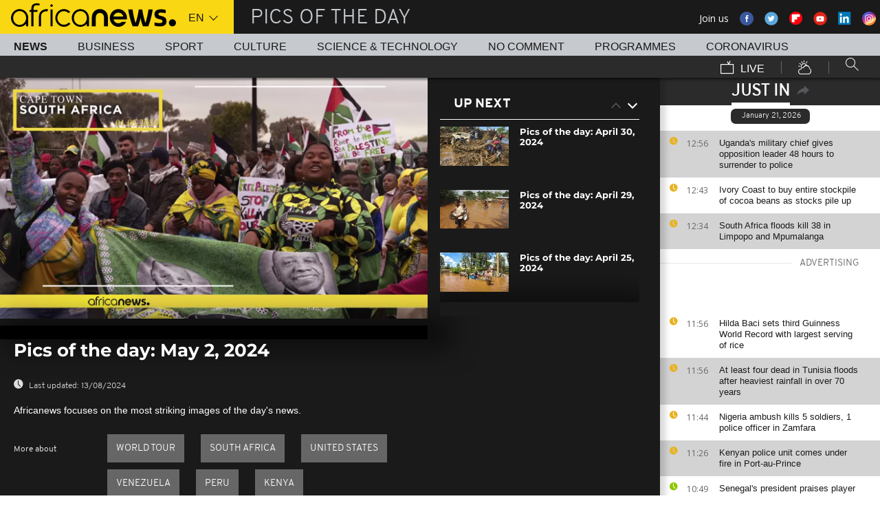

--- FILE ---
content_type: text/html; charset=UTF-8
request_url: https://www.africanews.com/2024/05/02/pics-of-the-day-may-2-2024/
body_size: 30272
content:
<!DOCTYPE html>
<html lang="en">
      <!--
    NoComment
    EVENT ID : 2534016
    STORY ID : 8411256
        HOUSENUMBER : 240502_AFNWSU_55442309
        -->
  <head>

<meta charset="UTF-8"/>
<title>Pics of the day: May 2, 2024 | Africanews</title>
<meta http-equiv="x-ua-compatible" content="ie=edge">
<link rel="canonical" href="https://www.africanews.com/2024/05/02/pics-of-the-day-may-2-2024/"/>

<meta name="robots" content="index, follow" />
<meta name="author" content="AfricaNews" />
<meta name="copyright" content="AfricaNews" />
<meta name="description" content="Africanews focuses on the most striking images of the day's news." />
<meta http-equiv="Content-Type" content="text/html; charset=utf-8" />
<meta charset="UTF-8" />
<meta property="og:title" content="Pics of the day: May 2, 2024 | Africanews" />
<meta property="twitter:title" content="Pics of the day: May 2, 2024 | Africanews" />
<meta property="og:description" content="Africanews focuses on the most striking images of the day's news." />
<meta property="twitter:description" content="Africanews focuses on the most striking images of the day's news." />

    <link rel="amphtml" href="/amp/2024/05/02/pics-of-the-day-may-2-2024/" />
<link rel="publisher" href=""/>

<link rel="preconnect" href="https://sdk.privacy-center.org">
<link rel="dns-prefetch" href="https://fonts.googleapis.com" />
<link rel="shortcut icon" type="image/png" href=""/>
<link rel="apple-touch-icon" sizes="57x57" href="/apple-touch-icon-57x57.png?v=3">
<link rel="apple-touch-icon" sizes="60x60" href="/apple-touch-icon-60x60.png?v=3">
<link rel="apple-touch-icon" sizes="72x72" href="/apple-touch-icon-72x72.png?v=3">
<link rel="apple-touch-icon" sizes="76x76" href="/apple-touch-icon-76x76.png?v=3">
<link rel="apple-touch-icon" sizes="114x114" href="/apple-touch-icon-114x114.png?v=3">
<link rel="apple-touch-icon" sizes="120x120" href="/apple-touch-icon-120x120.png?v=3">
<link rel="apple-touch-icon" sizes="144x144" href="/apple-touch-icon-144x144.png?v=3">
<link rel="apple-touch-icon" sizes="152x152" href="/apple-touch-icon-152x152.png?v=3">
<link rel="apple-touch-icon" sizes="180x180" href="/apple-touch-icon-180x180.png?v=3">
<link rel="apple-touch-icon-precomposed" sizes="180x180" href="/apple-touch-icon-precomposed.png?v=3">
<link rel="icon" type="image/png" href="/favicon-32x32.png?v=3" sizes="32x32">
<link rel="icon" type="image/png" href="/android-chrome-192x192.png?v=3" sizes="192x192">
<link rel="icon" type="image/png" href="/favicon-96x96.png?v=3" sizes="96x96">
<link rel="icon" type="image/png" href="/favicon-16x16.png?v=3" sizes="16x16">
<link rel="manifest" href="/manifest.json?v=3">
<link rel="mask-icon" href="/safari-pinned-tab.svg?v=3" color="#5bbad5">

<meta name="apple-itunes-app" content="app-id=1192755969"/> <meta name="google-play-app" content="app-id=com.africanews.android"> <meta name="msapplication-TileColor" content="#f9d713">
<meta name="msapplication-TileImage" content="/mstile-144x144.png?v=2">
<meta name="theme-color" content="#ffffff">
<meta http-equiv="content-language" content="en" />
<meta name="viewport" content="width=device-width, initial-scale=1">

<script type="text/javascript">window.gdprAppliesGlobally=true;(function(){function a(e){if(!window.frames[e]){if(document.body&&document.body.firstChild){var t=document.body;var n=document.createElement("iframe");n.style.display="none";n.name=e;n.title=e;t.insertBefore(n,t.firstChild)}
    else{setTimeout(function(){a(e)},5)}}}function e(n,r,o,c,s){function e(e,t,n,a){if(typeof n!=="function"){return}if(!window[r]){window[r]=[]}var i=false;if(s){i=s(e,t,n)}if(!i){window[r].push({command:e,parameter:t,callback:n,version:a})}}e.stub=true;function t(a){if(!window[n]||window[n].stub!==true){return}if(!a.data){return}
      var i=typeof a.data==="string";var e;try{e=i?JSON.parse(a.data):a.data}catch(t){return}if(e[o]){var r=e[o];window[n](r.command,r.parameter,function(e,t){var n={};n[c]={returnValue:e,success:t,callId:r.callId};a.source.postMessage(i?JSON.stringify(n):n,"*")},r.version)}}
      if(typeof window[n]!=="function"){window[n]=e;if(window.addEventListener){window.addEventListener("message",t,false)}else{window.attachEvent("onmessage",t)}}}e("__tcfapi","__tcfapiBuffer","__tcfapiCall","__tcfapiReturn");a("__tcfapiLocator");(function(e){
      var t=document.createElement("script");t.id="spcloader";t.type="text/javascript";t.async=true;t.src="https://sdk.privacy-center.org/"+e+"/loader.js?target="+document.location.hostname;t.charset="utf-8";var n=document.getElementsByTagName("script")[0];n.parentNode.insertBefore(t,n)})("b32da769-c008-4f3b-a042-7a73c6bfb07d")})();</script>


<link rel="alternate" type="application/rss+xml" title="RSS - af_pics-of-the-day" href="/feed/rss?themes=af_pics-of-the-day" />



<style>
        
</style>

    <link rel="stylesheet" type="text/css" href="/css/lightslider.min.css"/>
    <link rel="stylesheet" type="text/css" href="/css/main.css" />
<link rel="stylesheet" type="text/css" data-href="/css/perfect-scrollbar.min.css" media="onlyX"/>
<link rel='stylesheet' type='text/css' data-href='https://fonts.googleapis.com/css?family=Open+Sans' media="onlyX"/>


<script>var _sf_startpt=(new Date()).getTime()</script>
<!--[if lte IE 9]><script src="/js/ielt9polyfills.js"></script><![endif]-->
<!--script src="http://code.jquery.com/jquery-2.2.0.min.js"></script-->
<script src="https://code.jquery.com/jquery-3.0.0-beta1.min.js"></script>
<script>window.jQuery || document.write('<script src="/js/jquery-3.0.0-beta1.min.js">\x3C/script>')</script>
<script src="https://code.jquery.com/jquery-migrate-1.4.0.min.js"></script>
<script src="/js/load-css.js"></script>
<script src="/js/headScripts.js"></script>
<script src="/js/global_header.js"></script>
<script>
        
            try {
            var dfpData = '{"adUnit":"programs\/pics-of-the-day","keyValues":{"page":"article","lng":"en","tags":"world-tour,south-africa,united-states,venezuela,peru,kenya","nws_id":2534016,"nwsctr_id":8411256,"themes":"news","video":"true","source":"africanews"},"level1":"africanews-new","IASPubId":false,"mpuLimit":5,"useGrapeshot":true,"useLazyLoading":true,"lazyLoadingOffset":300}';
        } catch (e) {
            if (console) {
                console.error("dfp definition failure");
            }
        }
    
    </script>
</head>

<body class="article-view-no-comment no-comment">
<a href="#start-of-content" tabindex="1" class="skip accessibility-aid">Skip to main content</a>


<div id="adzone-leaderboard-wallpaper" class="advertising js-adzone"></div>


<div class="site-heading__container">
    <div class="notSticky">
        <div class="layout-mode-switcher__container">
            <i class="layout-mode-switcher__close jsCloseModeSwitcher icon icon_26-close"></i>

            <div class="layout-mode-switcher__text">
                <h2>Welcome to Africanews</h2>

                <p>Please select your experience</p>
            </div>
            <!--
            <ul class="layout-mode-switcher">
                <li data-mode="basic">
                    <span class="layout-mode-switcher__icon">
                        <i class="icon icon-mob icon_08-mobile-settings-basic"></i>
                        <i class="icon icon-desk icon_02-desktop-settings-basic"></i>
                    </span>
                    <span class="layout-mode-switcher__label layout-mode-switcher__label--lite">
                        Lite
                    </span>
                </li>
                <li data-mode="standard">
                    <span class="layout-mode-switcher__icon">
                        <i class="icon icon-mob icon_09-mobile-settings-standard"></i>
                        <i class="icon icon-desk icon_03-desktop-settings-standard"></i>
                    </span>
                    <span class="layout-mode-switcher__label layout-mode-switcher__label--standard">
                        Standard
                    </span>
                </li>
                <li data-mode="advanced">
                    <span class="layout-mode-switcher__icon">
                        <i class="icon icon-mob icon_10-mobile-setting-advanced"></i>
                        <i class="icon icon-desk icon_04-desktop-settings-advanced"></i>
                    </span>
                    <span class="layout-mode-switcher__label layout-mode-switcher__label--advanced">
                        Advanced
                    </span>
                </li>
            </ul>
            -->
        </div>

        <header class="layout site-header" role="banner">

            <div class="layout__item u-4-of-4-lap-and-up site-header__content">
                <div class="container">
                                        <div class="logo-container">

                        <!-- Logo area -->
                                                <div class="nav-button">
                            <span class="nav-button__lines"></span>
                        </div>

                        <a href="/" title="Africanews" class="logo__link">
                            <svg id="Layer_1" class="logo__svg" xmlns="http://www.w3.org/2000/svg" viewBox="0 0 240 40" width="240" height="40">&quot;&gt;<style>.st0{opacity:0.8;fill:url(#SVGID_1_);} .st1{opacity:0.55;fill:url(#SVGID_2_);} .st2{opacity:0.55;fill:url(#SVGID_3_);} .st3{opacity:0.55;fill:url(#SVGID_4_);} .st4{opacity:0.55;fill:url(#SVGID_5_);} .st5{opacity:0.5;fill:url(#SVGID_6_);} .st6{opacity:0.55;fill:url(#SVGID_7_);} .st7{fill:#EC008C;} .st8{fill:url(#SVGID_8_);}</style><g transform="translate(-104.617 -111.28) scale(.23557)"><path d="M925.8 570.5c0-30.2-23.9-54.7-53.3-54.7-29.5 0-53.3 24.5-53.3 54.7 0 30.2 23.9 54.7 53.3 54.7 15.9 0 30.3-7.2 40-18.6v15.5h13.3v-49.8-1.8zm-53.3 42.8c-22.1 0-40-19.2-40-42.7 0-23.6 18-42.7 40-42.7 22.1 0 40 19.2 40 42.7.1 23.5-17.9 42.7-40 42.7zM618.6 482.1c-.1 0-.1 0-.2-.1-3.7-1-8.1-1.9-16.6-1.9-8.5 0-21.3 2.5-27.7 13.2-3.1 5.2-4.3 12.2-4.3 20.9v6.5H559v11.7h10.8v89.7h13.5l-.1-89.7h24.3v-11.7h-24.2v-6.2c0-9.5 1.7-15.3 6.2-18.8 3.3-2.7 8.7-3.9 14.5-3.9 4 0 8.1.5 11.2 1 0 0 .2 0 .5.1.2 0 .5.1.7.1h.2c1.2.2 2.8.5 2.9.5l2-10.6c-.1 0-1.5-.4-2.9-.8zM1018 622.2v-55c0-4.3-.4-8.2-1.8-11.8-1.3-3.3-3.1-6.2-5.4-8.6-2.2-2.3-4.9-4.1-7.9-5.4-3.1-1.3-6.3-1.9-9.7-1.9-3.4 0-6.7.7-9.8 1.9-3 1.3-5.7 3.1-7.9 5.4-2.3 2.4-4.2 5.3-5.5 8.6-1.4 3.6-2.3 7.5-2.3 11.7v55h-24.3V566c0-7.2 1.5-14.1 4-20.4 2.5-6.1 6.1-11.5 10.6-16.1 4.5-4.5 9.9-8 15.9-10.4 6-2.4 12.5-3.6 19.2-3.6 6.8 0 13.2 1.2 19.2 3.6 6 2.4 11.4 5.9 15.8 10.4 4.6 4.6 8.1 10 10.6 16.1 2.5 6.3 3.5 13.2 3.5 20.4v56H1018zm89.2 2.8c-29.2 0-53-24.5-53-54.6s23.8-54.7 53-54.7 53 24.5 53 54.7c0 2.8-.2 5.6-.6 8.3l-.1.8h-82.8l.4 1.1c4.3 13.4 16.4 22.4 30.2 22.4 7.5 0 14.5-2.6 20.3-7.6 0 0 1.5-1.3 1.7-1.5h25.8l-.7 1.4c-9.3 18.3-27.3 29.7-47.2 29.7zm0-87.4c-13.7 0-25.9 9-30.2 22.4l-.4 1.1h61l-.4-1.1c-4.2-13.4-16.3-22.4-30-22.4zm61.2-19.2v-.6h26.3c3.2 25.2 11.5 65.1 18.6 83.1 7.6-18 16.4-58 19.6-83.1h21.8c3.4 25.2 12 63.4 19.7 83.1 7.1-19.7 15.2-58 18.6-83.1h26.1v.6c-6 39.3-17.5 79.7-27.3 103.8h-32.7c-5.5-13.1-12-33.3-15.4-51.3-3.2 18-10.3 39.3-15.2 51.3h-32.7c-11.4-26.3-23.9-70.4-27.4-103.8zm161.6 99.2v-19.9h1.1c5.9 1.8 18.7 4.3 27.9 4.3h5.4c8.5 0 15-2.6 15-11.3 0-6.5-5.6-9.1-11.8-10.7l-16.1-4.3c-11.8-3-21.4-11.3-21.4-29 0-20.9 17.2-29.6 38.1-29.6h5.4c6.5 0 19.4 1.7 25.3 3.9v19.8h-1.1c-5.4-1.5-18.3-3.2-24.2-3.2h-4.8c-7.6 0-14 1.5-14 9.1 0 5.9 4.4 8.2 9.8 9.6l16.1 4.4c15.5 4.1 23.6 13.3 23.6 30 0 23.1-16.6 31.8-39.7 31.8h-5.4c-8.3-.1-21.8-2.3-29.2-4.9z"/><circle cx="1440.9" cy="600.4" r="22"/><path class="st0" d="M993.2 539.5c3.4 0 6.7.6 9.7 1.9 3 1.2 5.6 3.1 7.9 5.4 2.3 2.4 4.2 5.3 5.4 8.6 1.4 3.5 1.8 7.5 1.8 11.8v55l3.3-3.3v-51.7c0-5.2-.6-9.3-2-13-1.4-3.7-3.5-7-6.1-9.7-2.6-2.7-5.6-4.7-9-6.1-3.5-1.4-7.2-2.2-11-2.2h-.2v3.3h.2z" fill="url(#SVGID_1_)" opacity=".8"/><path class="st1" d="M973.9 519.3c-6 2.4-11.3 5.9-15.9 10.4-4.6 4.6-8.2 10-10.6 16.1-2.5 6.3-4 13.1-4 20.4v56.1l3.3-3.3v-52.7c0-6.5 1.3-12.9 3.8-19.1 2.3-5.7 5.6-10.7 9.9-15 4.2-4.2 9.2-7.4 14.8-9.7 5.6-2.2 11.6-3.4 17.8-3.4v-3.3c-6.7-.1-13.1 1.1-19.1 3.5z" fill="url(#SVGID_2_)" opacity=".6"/><path class="st2" d="M1213.2 609.7l.1-8.8c-7.1-18-15.4-58-18.6-83.1l-2.9 3.3c3.5 25.9 11.5 63.6 18.4 81l3 7.6z" fill="url(#SVGID_3_)" opacity=".6"/><path class="st3" d="M1274.5 610.3l-.1-9.4c-7.7-19.7-16.4-58-19.7-83.1l-2.9 3.3c3.5 24.1 11.6 60.8 19.5 81l3.2 8.2z" fill="url(#SVGID_4_)" opacity=".6"/><path class="st4" d="M1319.2 517.8l-3.8 3.3c-6.5 40.5-17.6 77.3-25.7 97.7l2.3 3.3c9.8-24.1 21.3-64.5 27.3-103.7v-.6z" fill="url(#SVGID_5_)" opacity=".6"/><path d="M702.4 494.1c0 4.3-3.5 7.8-7.8 7.8s-7.8-3.5-7.8-7.8 3.5-7.8 7.8-7.8c4.3.1 7.8 3.6 7.8 7.8zM688.4 517.7h12.2v104.4h-12.2z"/><path class="st5" fill="url(#SVGID_6_)" opacity=".5" d="M691.5 622.1l.2.2v-.2z"/><path class="st6" fill="url(#SVGID_7_)" opacity=".6" d="M688.4 619.1v3h3.1z"/><path d="M616.5 622.2V562c0-4.5.5-8.9 1.6-13 1.4-5.8 3.8-10.9 7.1-15.3 4.1-5.5 9.5-9.7 16.1-12.7 7.7-3.5 17.1-5.2 28-5.2h2.1v13.1h-2c-7.9 0-14.7 1-20.3 3.1-4.9 1.8-8.9 4.4-11.9 7.8-2.6 2.9-4.6 6.5-5.8 10.6-1.1 3.5-1.6 7.4-1.6 11.7v60.2h-13.3z"/><path class="st7" fill="#ec008c" d="M689.2 622l.3.3v-.3z"/><path d="M800.8 598.4c-7.6 8.6-18.5 13.7-29.9 13.7-8.9 0-17.3-3.1-24.1-8.3-10-7.4-16.6-19.4-16.6-33 0-3.6.5-7.1 1.3-10.4 4.4-18.5 20.6-31.9 39.3-31.9 11.1 0 21.2 4.6 28.6 12.2l10.2-7.9c-9.7-10.6-23.4-17.2-38.8-17.2-29.2 0-53 24.5-53 54.7 0 30.1 23.8 54.7 53 54.7 15.6 0 30-7 40-18.8l-10-7.8zM550.7 570.5c0-30.2-23.9-54.7-53.3-54.7-29.5 0-53.3 24.5-53.3 54.7 0 30.2 23.9 54.7 53.3 54.7 15.9 0 30.3-7.2 40-18.6v15.5h13.3v-49.8-1.8zm-53.3 42.8c-22.1 0-40-19.2-40-42.7 0-23.6 18-42.7 40-42.7 22.1 0 40 19.2 40 42.7 0 23.5-17.9 42.7-40 42.7z"/></g></svg>


                        </a>


                        <div class="connection-speed" id="connection-speed">
                            <a href="/live/" title="Africanews" class="live__link">
                                <svg version="1.1" id="Layer_1" xmlns="http://www.w3.org/2000/svg"
                                     xmlns:xlink="http://www.w3.org/1999/xlink" x="0px" y="0px"
                                     width="30px" height="30px" viewBox="0 0 500 500"
                                     enable-background="new 0 0 500 500"
                                     xml:space="preserve">
                                <g>
                                    <path d="M499.867,500.086h-498V129.86h498V500.086z M31.867,470.086h438V159.86h-438V470.086z"/>
                                </g>
                                    <g>
                                        <polygon
                                                points="301.461,150.65 248.158,40.211 275.176,27.171 313.637,106.858 352.717,8.488 380.598,19.564 328.91,149.668 	"/>
                                    </g>
                            </svg>
                            </a>
                        </div>


                        <!-- Logo area /-->
                        <div class="custom-select language-select--header">
                            <select name="" class="language-select">
                                                                <option value="en" selected="selected"            data-hostname="/2024/05/02/pics-of-the-day-may-2-2024/">En</option>
    <option value="fr"             data-hostname="http://fr.africanews.com/2024/05/02/arret-sur-images-du-2-mai-2024/">Fr</option>
</select>
                        </div>
                    </div>


                                                                                                                                                                                                                                                                                                        <div class="section-title theme--af_pics-of-the-day">
                                                            Pics of the day
                                                    </div>
                    
                                        <div class="social-container float--right">
                        <ul class="menu">
                            <li>Join us</li>
                            <li>
                                <a href="https://www.facebook.com/africanews.channel/" target="_blank" rel="nofollow">
                                    <svg xmlns="http://www.w3.org/2000/svg" width="32" height="32" viewBox="0 0 32 32"><path fill="#3a589e" d="M32.007 16c0 8.837-7.165 16-16.003 16S0 24.837 0 16 7.167 0 16.005 0s16.003 7.163 16.003 16z"/><path fill="#fff" d="M17.673 23.98h-3.02v-8.065h-2.02V13.13h2.02l-.01-1.635c0-2.27.617-3.65 3.292-3.65h2.224v2.78h-1.394c-1.04 0-1.09.393-1.09 1.113l-.004 1.392h2.504l-.295 2.778-2.202.006-.005 8.064z"/></svg>
                                </a>
                            </li>
                            <li>
                                <a href="https://twitter.com/africanews" target="_blank" rel="nofollow">
                                    <svg xmlns="http://www.w3.org/2000/svg" width="33" height="32" viewBox="0 0 33 32"><path fill="#5ca7dc" d="M32.438 16c0 8.837-7.165 16-16.003 16S.432 24.837.432 16 7.597 0 16.435 0s16.003 7.163 16.003 16z"/><path fill="#fff" d="M24.15 11.068c-.59.26-1.233.44-1.904.522.687-.41 1.21-1.06 1.46-1.83-.64.375-1.347.652-2.105.8-.6-.642-1.46-1.048-2.418-1.048-1.83 0-3.306 1.488-3.306 3.316 0 .256.03.51.084.75-2.75-.137-5.19-1.455-6.823-3.457-.287.488-.452 1.06-.452 1.665 0 1.148.586 2.158 1.475 2.758-.54-.02-1.05-.168-1.496-.415v.04c0 1.6 1.137 2.94 2.656 3.247-.284.076-.573.115-.874.115-.214 0-.42-.023-.625-.058.422 1.314 1.645 2.27 3.096 2.297-1.13.886-2.564 1.417-4.114 1.417-.267 0-.532-.015-.79-.048 1.467.937 3.205 1.486 5.077 1.486 6.09 0 9.418-5.044 9.418-9.42 0-.14-.002-.283-.01-.427.65-.466 1.21-1.052 1.653-1.712z"/></svg>
                                </a>
                            </li>
                            <li>
                                <a href="https://flipboard.com/@Africanews" target="_blank" rel="nofollow">
                                    <img src="/images/flipboard_round_colored.png" />
                                </a>
                            </li>
                            <li>
                                <a href="https://www.youtube.com/c/africanews" target="_blank" rel="nofollow">
                                    <svg xmlns="http://www.w3.org/2000/svg" width="33" height="32" viewBox="0 0 33 32"><path fill="#e02418" d="M32.68 16c0 8.837-7.166 16-16.004 16S.673 24.837.673 16 7.838 0 16.676 0 32.68 7.163 32.68 16z"/><path fill="#fefefe" d="M19.57 16.53l-4.93-2.573v5.128l4.93-2.556zm-2.396 6.62h-1.02c-.023-.004-.046-.01-.07-.012-.422-.007-.845-.01-1.268-.02-.57-.01-1.138-.017-1.707-.036-.835-.027-1.67-.05-2.5-.102-.412-.026-.826-.085-1.227-.18-.632-.148-1.127-.503-1.418-1.102-.222-.457-.354-.942-.41-1.445-.094-.814-.157-1.63-.164-2.45-.006-.794-.013-1.588.008-2.38.016-.62.075-1.237.117-1.855.033-.492.13-.972.285-1.44.224-.677.65-1.163 1.308-1.44.354-.15.73-.196 1.108-.216.89-.048 1.78-.088 2.67-.124.51-.02 1.024-.028 1.536-.037.53-.008 1.06-.018 1.59-.016.91.003 1.82.014 2.728.026.506.007 1.013.018 1.52.036.755.027 1.51.056 2.267.097.326.018.656.044.975.108.656.132 1.18.475 1.516 1.065.252.442.397.93.45 1.43.082.762.15 1.526.175 2.29.03.884.023 1.77.003 2.656-.015.64-.075 1.28-.12 1.918-.033.474-.13.936-.28 1.388-.273.815-.818 1.343-1.65 1.543-.356.084-.73.11-1.098.13-.82.048-1.642.084-2.464.11-.783.024-1.567.03-2.35.044-.17.003-.34.01-.51.017z"/></svg>
                                </a>
                            </li>
                            <li>
                                <a href="https://www.linkedin.com/company/africanews?trk=biz-companies-cym" target="_blank" rel="nofollow">
                                    <img src="/images/linkedIn.png" />
                                </a>
                            </li>
                            <li>
                                <a href="https://www.instagram.com/africanews.en" target="_blank" rel="nofollow">
                                    <svg id="Calque_1" data-name="Calque 1" xmlns="http://www.w3.org/2000/svg" xmlns:xlink="http://www.w3.org/1999/xlink" viewBox="0 0 8191.83 8191.82"><defs><linearGradient id="Dégradé_sans_nom" x1="-85237.41" y1="-25850.15" x2="-252265.99" y2="-308909.15" gradientTransform="translate(7426.71 7368.59) scale(0.02)" gradientUnits="userSpaceOnUse"><stop offset="0" stop-color="#f58529"/><stop offset="0.17" stop-color="#feda77"/><stop offset="0.48" stop-color="#dd2a7b"/><stop offset="0.78" stop-color="#8134af"/><stop offset="1" stop-color="#515bd4"/></linearGradient></defs><g id="Calque_2" data-name="Calque 2"><path d="M7247.6,4138.87C7220,5855,5803.72,7246.63,4087.35,7246.63c-1724.22,0-3132.69-1520.53-3132.69-3139.07,0-1844.68,1487.73-3162.35,3142.51-3162.35C5813.54,945.21,7276,2373.46,7247.6,4138.87Z" transform="translate(0 -0.01)" style="fill:#fff;fill-rule:evenodd"/></g><path d="M4095.92,0c2262.13,0,4095.91,1833.8,4095.91,4095.91S6358,8191.83,4095.92,8191.83,0,6358,0,4095.92,1833.8,0,4095.92,0Zm-998.8,1753.72h1997.7c750.19,0,1363.67,605.88,1363.67,1346.05V5092.09c0,740.33-613.48,1346-1363.64,1346H3097.12c-750.18,0-1363.74-605.69-1363.74-1346V3099.75C1733.38,2359.61,2346.94,1753.73,3097.12,1753.73Zm986.1,1077.46c729,0,1320.54,591.58,1320.54,1320.57S4812.2,5472.32,4083.22,5472.32c-729.2,0-1320.66-591.49-1320.66-1320.56S3354,2831.19,4083.22,2831.19Zm0,446c482.73,0,874.54,391.71,874.54,874.52S4566,5026.37,4083.22,5026.37s-874.64-391.8-874.64-874.61,391.73-874.52,874.64-874.52ZM5360.8,2648.15c118.43,0,214.45,96,214.45,214.33s-96,214.44-214.45,214.44-214.32-96-214.32-214.44,96-214.33,214.32-214.33ZM3260.38,2136.37H4931.73c627.59,0,1140.85,510.73,1140.85,1134.85V4951c0,624.1-513.26,1134.75-1140.85,1134.75H3260.38c-627.58,0-1141-510.63-1141-1134.76V3271.19C2119.44,2647.1,2632.8,2136.37,3260.38,2136.37Z" transform="translate(0 -0.01)" style="fill-rule:evenodd;fill:url(#Dégradé_sans_nom)"/></svg>                                </a>
                            </li>
                        </ul>
                    </div>
                </div>

                <div class="layout__item u-5-of-5-lap-and-up navigation__wrapper">
                    
<nav role="navigation" class="container navigation">
    <ul class="list-inline">
                                                                                <li class="navigation__item navigation__item-isactive">
                        <a tabindex="2" href="/news/"
               title="News">
                News
            </a>
            </li>
                                                                        <li class="navigation__item">
                        <a tabindex="2" href="/business/"
               title="Business">
                Business
            </a>
            </li>
                                                                        <li class="navigation__item">
                        <a tabindex="2" href="/sport/"
               title="Sport">
                Sport
            </a>
            </li>
                                                                        <li class="navigation__item">
                        <a tabindex="2" href="/culture/"
               title="Culture">
                Culture
            </a>
            </li>
                                                                        <li class="navigation__item">
                        <a tabindex="2" href="/science-technology/"
               title="Science &amp; Technology">
                Science &amp; Technology
            </a>
            </li>
        
                                    <li class="navigation__item">
                        <a tabindex="2" href="/no-comment/"
               title="No Comment">
                No Comment
            </a>
            </li>
                        <li class="navigation__item">
                        <a tabindex="2" href="/programmes/"
               title="Programmes">
                Programmes
            </a>
        </li>
        <li class="navigation__item">
            <a tabindex="2" href="/tag/coronavirus/"
               title="Coronavirus">
                Coronavirus
            </a>
        </li>
    </ul>

    <ul class="list-inline navigation__sub-menu">
        <li class="navigation__item">
            <a href="/live/" class="navigation-live ">
                <i class="live-icon icon icon_23-watch-live"></i>
                Live
            </a>
        </li>
        <li class="navigation__item navigation__item-weather">
            <a href="/weather/" class="navigation-weather">
                <!-- Weather -->
                <i class="weather-icon icon icon_22-weather"></i>
            </a>
        </li>
        <li class="navigation__item navigation__item-search">
            <div class="search-form type-ahead-group">
                <input id="searchForm" type="text" name="q" class="search-form__query"
                       autocomplete="off" placeholder="Search ...">
                <i class="search-form__icon icon icon_20-search"></i>
            </div>
        </li>
    </ul>
</nav>                </div>
            </div>
                    
<div class="layout weather-banner u-ml0 sticky-bar" id="weather-banner" >
    <div id="weather-banner-content">
    
    <div class="sk-three-bounce preloader--std ">
        <div class="sk-child sk-bounce1"></div>
        <div class="sk-child sk-bounce2"></div>
        <div class="sk-child sk-bounce3"></div>
    </div>
        </div>

    <div class="sticky-bar__header">
        <h5><a class="u-p0 u-m0" href="/weather/">weather</a></h5>
        <button class="sticky-bar__close-button">Close</button>
        <div class="sticky-bar__close-arrow">
            <a href="#" class="btn-arrow btn-arrow--prev">
                <div></div>
            </a>
        </div>
    </div>
</div>

            </header>
    </div>
</div>
<div class="mobile-menu">

    <div class="mobile-menu__search-form">
        <form class="search-form">
            <input id="searchMobile" type="text" name="q" class="search-form__query" placeholder="Search ...">
            <i class="icon icon_20-search search-form__icon"></i>
        </form>
    </div>


    <div class="panel-watchLive watch-live">
    <h3 class="watch-live__header u-m0">
        <i class="icon icon_23-watch-live"></i>
        Watch Live
    </h3>
    <div class="watch-live__content">
        <div class="watch-live__player" id="livePlayerMobile">
        </div>
    </div>
</div>

                        
    <ul class="mobile-menu__main-nav list-bare  mobile-menu__vertical">
                            <li class="navigation__item theme--news ">
                <a href="/news/"
                   title="News">News</a>
            </li>
                    <li class="navigation__item theme--business ">
                <a href="/business/"
                   title="Business">Business</a>
            </li>
                    <li class="navigation__item theme--sport ">
                <a href="/sport/"
                   title="Sport">Sport</a>
            </li>
                    <li class="navigation__item theme--culture ">
                <a href="/culture/"
                   title="Culture">Culture</a>
            </li>
                    <li class="navigation__item theme--science_technology ">
                <a href="/science-technology/"
                   title="Science &amp; Technology">Science &amp; Technology</a>
            </li>
                            <li class="navigation__item theme--no-comment">
                <a href="/no-comment/"
                   title="No Comment">No Comment</a>
            </li>
                <li class="navigation__item theme--programs  ">
            <a href="/programmes" title="Programmes">Programmes</a>
        </li>
        <li class="navigation__item theme--news">
            <a tabindex="2" href="/tag/coronavirus/"
               title="Coronavirus">
                Coronavirus
            </a>
        </li>
        <li class="navigation__item theme--weather  ">
            <a href="/weather" title="Weather">Weather</a>
        </li>
        <li class="navigation__item weather-mobile-banner"></li>
    </ul>
</div>

<div class="container breaking-news-banner breaking-news-banner--hidden" id="breaking-news-banner">
    <div class="container">
                    <article class="breaking-news__article"></article>
                <div class="sticky-bar__header">
            <h5>
                Breaking
                News
            </h5>
            <button class="breaking-news__close-button sticky-bar__close-button">Close</button>
            <div class="breaking-news__close-arrow sticky-bar__close-arrow">
                <a href="#" class="btn-arrow btn-arrow--prev">
                    <div></div>
                </a>
            </div>
        </div>
    </div>
</div>




<a href="#" id="dfp-wallpaper-wrapper" class="u-hide-for-all"></a>
<div class="layout clearfix container main-wrapper" id="enw-main-content">
            <aside id="sidebar" class="sidebar" role="complementary">
                    <section class="sidebar-section just-in">
                <header class="sidebar-section__heading just-in__main-title">
                    <h2 class="just-in__main-title-text active">Just In</h2>
                    <img class="just-in-share" src="/images/share.svg" id="enw-timeline-img-share" alt="share_on_your_website" title="share_on_your_website">
                    <img src="/images/cross.svg" width="13" class="enw-timeline-img">


                    <div id="enw-timeline-embed-code" class="embed-code small-12">
                        <div class="copy-paste"><p>Copy/paste the script below</p></div>
                        <div>
                            <input class="input-iframe" type="text" value="<iframe src=&quot;http://www.africanews.com/embed/timeline/&quot; scrolling=&quot;no&quot; frameborder=&quot;0&quot; style=&quot;min-height:500px; width:100%; height:100%;&quot;></iframe>">
                        </div>
                        <div class="row small-12">
                            <p class="text-right">
                                <a class="other-widgets" href="/page/widgets/">
                                    OTHER WIDGETS
                                    <object type="image/svg+xml" data="/images/arrow.svg" width="13" class="enw-timeline-img-euronews">
                                    </object>
                                </a></p>
                        </div>
                    </div>

                </header>
                <div class="sidebar-section__content just-in__section-content">
                    <div class="jsJustIn">
        <div>
                
                                                

                                        <h3 class="just-in__today">January 21, 2026</h3>
                            
                                            <article class="just-in__article jsJustInArticle theme--news  theme--color-article-odd "
                        role="article" data-created="1768996601"
                        data-id="2863931">
                    <div class="just-in__time">
                        <time datetime="12:56">
                            <i class="just-in__icon icon icon-clock icon_18-clock"></i>
                            12:56
                        </time>
                    </div>
                    <div class="just-in__content">
                        <h3 class="just-in__title">
                                                        <a  href="/2026/01/21/ugandas-military-chief-gives-opposition-leader-48-hours-to-surrender-to-police/"
                               title="Uganda&#039;s military chief gives opposition leader 48 hours to surrender to police"
                               class="">                                                                    Uganda&#039;s military chief gives opposition leader 48 hours to surrender to police
                                                                </a>                        </h3>
                    </div>
                </article>
                        
                            
                                                

                            
        
                                                

                                                    
                                            <article class="just-in__article jsJustInArticle theme--news   "
                        role="article" data-created="1768995832"
                        data-id="2863923">
                    <div class="just-in__time">
                        <time datetime="12:43">
                            <i class="just-in__icon icon icon-clock icon_18-clock"></i>
                            12:43
                        </time>
                    </div>
                    <div class="just-in__content">
                        <h3 class="just-in__title">
                                                        <a  href="/2026/01/21/ivory-coast-to-buy-all-unsold-cocoa-beans-as-stocks-pile-up/"
                               title="Ivory Coast to buy entire stockpile of cocoa beans as stocks pile up"
                               class="">                                                                    Ivory Coast to buy entire stockpile of cocoa beans as stocks pile up
                                                                </a>                        </h3>
                    </div>
                </article>
                        
                            
                                                

                            
        
                                                

                                                    
                                            <article class="just-in__article jsJustInArticle theme--news  theme--color-article-odd "
                        role="article" data-created="1768995278"
                        data-id="2863989">
                    <div class="just-in__time">
                        <time datetime="12:34">
                            <i class="just-in__icon icon icon-clock icon_18-clock"></i>
                            12:34
                        </time>
                    </div>
                    <div class="just-in__content">
                        <h3 class="just-in__title">
                                                        <a  href="/2026/01/21/south-africa-floods-kill-38-in-limpopo-and-mpumalanga/"
                               title="South Africa floods kill 38 in Limpopo and Mpumalanga"
                               class="">                                                                    South Africa floods kill 38 in Limpopo and Mpumalanga
                                                                </a>                        </h3>
                    </div>
                </article>
                        
                            
                                                                        
                                

                                    <h3 class="right-legend right-legend--just-in">Advertising</h3>
                    <article class="just-in__article">
                        <div class="enw-MPU jsMPU  u-mbottom5">
    <div id="adzone-halfpage_1" class="enw-MPU__img advertising js-adzone"></div>
</div>
                    </article>

                                                
        
                                                

                                                    
                                            <article class="just-in__article jsJustInArticle theme--news   "
                        role="article" data-created="1768993018"
                        data-id="2863957">
                    <div class="just-in__time">
                        <time datetime="11:56">
                            <i class="just-in__icon icon icon-clock icon_18-clock"></i>
                            11:56
                        </time>
                    </div>
                    <div class="just-in__content">
                        <h3 class="just-in__title">
                                                        <a  href="/2026/01/21/hilda-baci-sets-third-guinness-world-record-with-largest-serving-of-rice/"
                               title="Hilda Baci sets third Guinness World Record with largest serving of rice"
                               class="">                                                                    Hilda Baci sets third Guinness World Record with largest serving of rice
                                                                </a>                        </h3>
                    </div>
                </article>
                        
                            
                                                

                            
        
                                                

                                                    
                                            <article class="just-in__article jsJustInArticle theme--news  theme--color-article-odd "
                        role="article" data-created="1768992986"
                        data-id="2863731">
                    <div class="just-in__time">
                        <time datetime="11:56">
                            <i class="just-in__icon icon icon-clock icon_18-clock"></i>
                            11:56
                        </time>
                    </div>
                    <div class="just-in__content">
                        <h3 class="just-in__title">
                                                        <a  href="/2026/01/21/at-least-four-dead-in-tunisia-floods-after-heaviest-rainfall-in-over-70-years/"
                               title="At least four dead in Tunisia floods after heaviest rainfall in over 70 years"
                               class="">                                                                    At least four dead in Tunisia floods after heaviest rainfall in over 70 years
                                                                </a>                        </h3>
                    </div>
                </article>
                        
                            
                                                

                            
        
                                                

                                                    
                                            <article class="just-in__article jsJustInArticle theme--news   "
                        role="article" data-created="1768992275"
                        data-id="2863945">
                    <div class="just-in__time">
                        <time datetime="11:44">
                            <i class="just-in__icon icon icon-clock icon_18-clock"></i>
                            11:44
                        </time>
                    </div>
                    <div class="just-in__content">
                        <h3 class="just-in__title">
                                                        <a  href="/2026/01/21/nigeria-ambush-kills-5-soldiers-1-police-officer-in-zamfara/"
                               title="Nigeria ambush kills 5 soldiers, 1 police officer in Zamfara"
                               class="">                                                                    Nigeria ambush kills 5 soldiers, 1 police officer in Zamfara
                                                                </a>                        </h3>
                    </div>
                </article>
                        
                            
                                                

                            
        
                                                

                                                    
                                            <article class="just-in__article jsJustInArticle theme--news  theme--color-article-odd "
                        role="article" data-created="1768991168"
                        data-id="2863873">
                    <div class="just-in__time">
                        <time datetime="11:26">
                            <i class="just-in__icon icon icon-clock icon_18-clock"></i>
                            11:26
                        </time>
                    </div>
                    <div class="just-in__content">
                        <h3 class="just-in__title">
                                                        <a  href="/2026/01/21/kenyan-police-unit-comes-under-fire-in-port-au-prince/"
                               title="Kenyan police unit comes under fire in Port-au-Prince"
                               class="">                                                                    Kenyan police unit comes under fire in Port-au-Prince
                                                                </a>                        </h3>
                    </div>
                </article>
                        
                            
                                                

                            
        
                                                

                                                    
                                            <article class="just-in__article jsJustInArticle theme--sport   "
                        role="article" data-created="1768988987"
                        data-id="2863886">
                    <div class="just-in__time">
                        <time datetime="10:49">
                            <i class="just-in__icon icon icon-clock icon_18-clock"></i>
                            10:49
                        </time>
                    </div>
                    <div class="just-in__content">
                        <h3 class="just-in__title">
                                                        <a  href="/2026/01/21/senegals-president-praises-player-for-actions-during-afcon-final/"
                               title="Senegal&#039;s president praises player for actions during AFCON final"
                               class="">                                                                    Senegal&#039;s president praises player for actions during AFCON final
                                                                </a>                        </h3>
                    </div>
                </article>
                        
                            
                                                

                            
        
                                                

                                                    
                                            <article class="just-in__article jsJustInArticle theme--business  theme--color-article-odd "
                        role="article" data-created="1768987502"
                        data-id="2863879">
                    <div class="just-in__time">
                        <time datetime="10:25">
                            <i class="just-in__icon icon icon-clock icon_18-clock"></i>
                            10:25
                        </time>
                    </div>
                    <div class="just-in__content">
                        <h3 class="just-in__title">
                                                        <a  href="/2026/01/21/africa-tourism-up-by-8-as-global-tourism-hits-record-high/"
                               title="Africa tourism up by 8% as global tourism hits record high"
                               class="">                                                                    Africa tourism up by 8% as global tourism hits record high
                                                                </a>                        </h3>
                    </div>
                </article>
                        
                            
                                                

                            
        
                                                

                                                    
                                            <article class="just-in__article jsJustInArticle theme--news   "
                        role="article" data-created="1768982312"
                        data-id="2863862">
                    <div class="just-in__time">
                        <time datetime="08:58">
                            <i class="just-in__icon icon icon-clock icon_18-clock"></i>
                            08:58
                        </time>
                    </div>
                    <div class="just-in__content">
                        <h3 class="just-in__title">
                                                        <a  href="/2026/01/21/mozambique-floods-spiralling-into-escalating-emergency-un-warns/"
                               title="Mozambique floods spiralling into escalating emergency, UN warns"
                               class="">                                                                    Mozambique floods spiralling into escalating emergency, UN warns
                                                                </a>                        </h3>
                    </div>
                </article>
                        
                            
                                                

                            
        
                                                

                                                    
                                            <article class="just-in__article jsJustInArticle theme--news  theme--color-article-odd "
                        role="article" data-created="1768974882"
                        data-id="2863820">
                    <div class="just-in__time">
                        <time datetime="06:54">
                            <i class="just-in__icon icon icon-clock icon_18-clock"></i>
                            06:54
                        </time>
                    </div>
                    <div class="just-in__content">
                        <h3 class="just-in__title">
                                                        <a  href="/2026/01/21/fire-crews-battle-to-contain-wildfires-east-of-cape-town/"
                               title="Fire crews battle to contain wildfires east of Cape Town "
                               class="">                                                                    Fire crews battle to contain wildfires east of Cape Town 
                                                                </a>                        </h3>
                    </div>
                </article>
                        
                            
                                                

                            
        
                                                

                                                            <h3 class="just-in__today">January 20, 2026</h3>
                                                
                                            <article class="just-in__article jsJustInArticle theme--news   "
                        role="article" data-created="1768945413"
                        data-id="2863794">
                    <div class="just-in__time">
                        <time datetime="22:43">
                            <i class="just-in__icon icon icon-clock icon_18-clock"></i>
                            22:43
                        </time>
                    </div>
                    <div class="just-in__content">
                        <h3 class="just-in__title">
                                                        <a  href="/2026/01/20/sudan-aid-arrives-in-port-sudan-as-war-rages-on/"
                               title="Sudan: Aid arrives in Port Sudan as war rages on"
                               class="">                                                                    Sudan: Aid arrives in Port Sudan as war rages on
                                                                </a>                        </h3>
                    </div>
                </article>
                        
                            
                                                

                            
        
                                                

                                                    
                                            <article class="just-in__article jsJustInArticle theme--news  theme--color-article-odd "
                        role="article" data-created="1768943591"
                        data-id="2863763">
                    <div class="just-in__time">
                        <time datetime="22:13">
                            <i class="just-in__icon icon icon-clock icon_18-clock"></i>
                            22:13
                        </time>
                    </div>
                    <div class="just-in__content">
                        <h3 class="just-in__title">
                                                        <a  href="/2026/01/20/burkina-faso-damiba-extradited-by-togo/"
                               title="Burkina Faso: Damiba extradited by Togo"
                               class="">                                                                    Burkina Faso: Damiba extradited by Togo
                                                                </a>                        </h3>
                    </div>
                </article>
                        
                            
                                                                                                        

                                    <h3 class="right-legend right-legend--just-in">Advertising</h3>
                    <article class="just-in__article">
                        <div class="enw-MPU jsMPU  u-mbottom5">
    <div id="adzone-halfpage_2" class="enw-MPU__img advertising js-adzone"></div>
</div>
                    </article>

                                                
            </div>
</div>
                </div>


                <div class="layout just-in-view-more-bar btn--container">
                    <div class="layout__item u-1-of-1-lap-and-up text--center">
                        <button class="btn btn-sidebar just-in__button js-click-load" data-module="just-in" data-insert=".jsJustIn">
                            View more
                        </button>
                        
    <div class="sk-three-bounce preloader--std hide">
        <div class="sk-child sk-bounce1"></div>
        <div class="sk-child sk-bounce2"></div>
        <div class="sk-child sk-bounce3"></div>
    </div>
                    </div>
                </div>
            </section>

            </aside>

    <main class="layout__item main-body" id="main" role="main">
        <div class="main-content">
                <div class='sub-navigation sub-navigation--mobile' id='mobile-sub-navigation'>
    <div class='sub-navigation__wrapper'>
        <h2 class='sub-navigation__title'><a href='#home' class='tab-switcher' data-tab='home'> Pics of the day </a></h2>
        <ul class='sub-navigation__list list-inline'>
                        <li class='sub-navigation__item'><a href='#just-in' class='tab-switcher' data-tab='just-in'>just in</a></li>
                    </ul>
    </div>
</div>

    <div class="layout no-comment program-block theme--no-comment">

        
        <div class="layout__item u-5-of-5-lap-and-up top-stories__wrapper">
            <div class="video__wrapper">
                <div id="video-2534016"></div>
            </div>
            <article data-article="2534016"
                     class="teaser teaser--wide clearfix"
                     role="article">
                <h1>Pics of the day: May 2, 2024</h1>
              
        
    
  
    <time class="article__date" datetime="2024-08-13 11:04:16">
        <i class="icon icon-clock icon_18-clock"></i>
              <span class="c-article-date__last-updated-label">Last updated:</span>
                                          13/08/2024
                            </time>
                <p>Africanews focuses on the most striking images of the day&#039;s news. 


</p>
                                    <ul class="article-social list-inline">
                    <li class="share">
       <i class="icon icon_15-share"></i>
    </li>
    <li>
        <a href="https://www.facebook.com/sharer/sharer.php?u=http://www.africanews.com/2024/05/02/pics-of-the-day-may-2-2024/" target="_blank">
            <i class="icon icon_17-facebook"></i>
        </a>
    </li>
    <li>
        <a href="https://twitter.com/home?status=http://www.africanews.com/2024/05/02/pics-of-the-day-may-2-2024/" target="_blank">
            <i class="icon icon_12-twitter"></i>
        </a>
    </li>
    <li>
        <a href="https://plus.google.com/share?url=http://www.africanews.com/2024/05/02/pics-of-the-day-may-2-2024/" target="_blank">
            <i class="icon icon_16-google-plus"></i>
        </a>
    </li>
    <li>
        <a href="mailto:?subject=Pics of the day: May 2, 2024&amp;body=http://www.africanews.com/2024/05/02/pics-of-the-day-may-2-2024/">
            <i class="icon icon_19-email"></i>
        </a>
    </li>
    <li class="shown-mobile-only">
        <a href="whatsapp://send?text=http://www.africanews.com/2024/05/02/pics-of-the-day-may-2-2024/" data-action="share/whatsapp/share" class="shown-mobile-only">
            <i class="icon"><img class="icon_whatsapp shown-mobile-only" src="/images/whatsapp_logo.png" /></i>
        </a>
    </li>
</ul>                                <div class="list-tags">
                    <div class="float--left">
                        More about
                    </div>
                    <div class="float--left">
                                                    <a href="/tag/world-tour/">World Tour</a>
                                                    <a href="/tag/south-africa/">South Africa</a>
                                                    <a href="/tag/united-states/">United States </a>
                                                    <a href="/tag/venezuela/">Venezuela</a>
                                                    <a href="/tag/peru/">Peru</a>
                                                    <a href="/tag/kenya/">Kenya</a>
                                            </div>
                </div>
            </article>
        </div>

        <div class="light-slider__wrapper">
            <h3 class="text--uppercase custom-flag--no-comment">
                up next
                <div class="light-slider__nav text--right">
                    <a id="goToPrevSlide" href="javascript:void(0);"
                       class="btn-arrow btn-arrow--prev btn-arrow--disable">
                        <div></div>
                    </a>
                    <a id="goToNextSlide" href="javascript:void(0);" class="btn-arrow btn-arrow--next">
                        <div></div>
                    </a>
                </div>
            </h3>
            <ul id="light-slider__vertical">
                                    <li class="layout u-ml0">
                        <div class="layout__item u-2-of-5-lap-and-up no-gutter">
                            <a href="/2024/05/01/pics-of-the-day-april-30-2024/">
                                <img class="img-responsive img-nextArticle"
                                     src="https://static.euronews.com/articles/stories/08/40/70/80/143x81_cmsv2_be6a91c1-3bd8-529d-b50c-f1295688c9fe-8407080.jpg"
                                     alt="Pics of the day: May 2, 2024"/>
                            </a>
                        </div>
                        <div class="layout__item u-3-of-5-lap-and-up">
                            <a href="/2024/05/01/pics-of-the-day-april-30-2024/">
                                <h4 class="text--left">Pics of the day: April 30, 2024</h4>
                            </a>
                        </div>
                    </li>
                                    <li class="layout u-ml0">
                        <div class="layout__item u-2-of-5-lap-and-up no-gutter">
                            <a href="/2024/04/30/pics-of-the-day-april-29-2024/">
                                <img class="img-responsive img-nextArticle"
                                     src="https://static.euronews.com/articles/stories/08/40/47/14/143x81_cmsv2_ec1f3374-c583-589f-94df-3ed4df735c27-8404714.jpg"
                                     alt="Pics of the day: May 2, 2024"/>
                            </a>
                        </div>
                        <div class="layout__item u-3-of-5-lap-and-up">
                            <a href="/2024/04/30/pics-of-the-day-april-29-2024/">
                                <h4 class="text--left">Pics of the day: April 29, 2024</h4>
                            </a>
                        </div>
                    </li>
                                    <li class="layout u-ml0">
                        <div class="layout__item u-2-of-5-lap-and-up no-gutter">
                            <a href="/2024/04/26/pics-of-the-day-april-25-2024/">
                                <img class="img-responsive img-nextArticle"
                                     src="https://static.euronews.com/articles/stories/08/39/71/42/143x81_cmsv2_466ea2a1-aac6-58fc-bc97-50d6cdda18f5-8397142.jpg"
                                     alt="Pics of the day: May 2, 2024"/>
                            </a>
                        </div>
                        <div class="layout__item u-3-of-5-lap-and-up">
                            <a href="/2024/04/26/pics-of-the-day-april-25-2024/">
                                <h4 class="text--left">Pics of the day: April 25, 2024</h4>
                            </a>
                        </div>
                    </li>
                                    <li class="layout u-ml0">
                        <div class="layout__item u-2-of-5-lap-and-up no-gutter">
                            <a href="/2024/04/25/pics-of-the-day-april-24-2024/">
                                <img class="img-responsive img-nextArticle"
                                     src="https://static.euronews.com/articles/stories/08/38/61/22/143x81_cmsv2_898ee761-9e43-5be9-93c9-09db83cc09a8-8386122.jpg"
                                     alt="Pics of the day: May 2, 2024"/>
                            </a>
                        </div>
                        <div class="layout__item u-3-of-5-lap-and-up">
                            <a href="/2024/04/25/pics-of-the-day-april-24-2024/">
                                <h4 class="text--left">Pics of the day: April 24, 2024</h4>
                            </a>
                        </div>
                    </li>
                                    <li class="layout u-ml0">
                        <div class="layout__item u-2-of-5-lap-and-up no-gutter">
                            <a href="/2024/04/24/pics-of-the-day-april-23-2024/">
                                <img class="img-responsive img-nextArticle"
                                     src="https://static.euronews.com/articles/stories/08/38/96/10/143x81_cmsv2_d641dd94-d5a5-5ce1-a15a-9bf503ca1023-8389610.jpg"
                                     alt="Pics of the day: May 2, 2024"/>
                            </a>
                        </div>
                        <div class="layout__item u-3-of-5-lap-and-up">
                            <a href="/2024/04/24/pics-of-the-day-april-23-2024/">
                                <h4 class="text--left">Pics of the day: April 23, 2024</h4>
                            </a>
                        </div>
                    </li>
                                    <li class="layout u-ml0">
                        <div class="layout__item u-2-of-5-lap-and-up no-gutter">
                            <a href="/2024/04/19/pics-of-the-day-april-18-2024/">
                                <img class="img-responsive img-nextArticle"
                                     src="https://static.euronews.com/articles/stories/08/38/38/56/143x81_cmsv2_4455b714-4905-5b77-9852-f22bc7425772-8383856.jpg"
                                     alt="Pics of the day: May 2, 2024"/>
                            </a>
                        </div>
                        <div class="layout__item u-3-of-5-lap-and-up">
                            <a href="/2024/04/19/pics-of-the-day-april-18-2024/">
                                <h4 class="text--left">Pics of the day: April 18, 2024</h4>
                            </a>
                        </div>
                    </li>
                            </ul>
            <div class="enw-MPU ">
  <div id="adzone-mpu_1" class="enw-MPU__img advertising js-adzone"></div>
</div>
        </div>

        <div class="mobile-sub-navigation">
            <div class="sub-navigation__wrapper">
                <h2 class="sub-navigation__title">
                    More from Pics of the day
                </h2>

                                                
                                            </div>
        </div>
        <div class="flex-no-comment">
    <div class="layout theme-block__spacer">

                                            
            
            
                                                                
            
                            <div class="layout--no-comment-articles layout--comment-center">

                    <div class="two-small-no-comment">
                                                    <article data-article="2861708"
         class="teaser teaser--no-comment teaser--no-comment-small jsArticle"
         role="article"
         data-created="1768286304">

    <section class="teaser__content media grid">
        <a href="/2026/01/13/pix-of-the-day-january-13-2026/" class="teaser__content__link">
            <span class="article__flag article__flag--no-comment">
                <h4 class="u-m0 article__flag__title">
                    <div class="arrow-right float--left"></div>
                                            01:00
                                    </h4>
            </span>
            <img class="grid__item one-half teaser__image--no-comment" alt="Pix of the Day January 13, 2026" src="https://images.euronews.com/articles/stories/09/61/07/68/210x118_cmsv2_efea5875-1ff9-51bf-82dd-5b85062f70e6-9610768.jpg">
            <div class="grid__item one-half media__body teaser__body teaser__body--no-comment">

                <h3 class="article__title teaser__title teaser__title--inverse u-mt0">
                    Pix of the Day January 13, 2026
                </h3>

                <footer class="article-meta">
                    <time class="article__date" datetime="mdY">
                        13th January 2026
                    </time>
                </footer>
            </div>
        </a>
    </section>
</article><!--small-->                                                                            <article data-article="2854031"
         class="teaser teaser--no-comment teaser--no-comment-small jsArticle"
         role="article"
         data-created="1765540270">

    <section class="teaser__content media grid">
        <a href="/2025/12/12/pix-of-the-day-december-12-2025/" class="teaser__content__link">
            <span class="article__flag article__flag--no-comment">
                <h4 class="u-m0 article__flag__title">
                    <div class="arrow-right float--left"></div>
                                            01:00
                                    </h4>
            </span>
            <img class="grid__item one-half teaser__image--no-comment" alt="Pix of the Day December 12, 2025" src="https://images.euronews.com/articles/stories/09/58/09/07/210x118_cmsv2_3e69d940-161c-5eb6-b54c-39e6e2d8be01-9580907.jpg">
            <div class="grid__item one-half media__body teaser__body teaser__body--no-comment">

                <h3 class="article__title teaser__title teaser__title--inverse u-mt0">
                    Pix of the Day December 12, 2025
                </h3>

                <footer class="article-meta">
                    <time class="article__date" datetime="mdY">
                        12th December 2025
                    </time>
                </footer>
            </div>
        </a>
    </section>
</article><!--small-->                                            </div>

                                            <article data-article="2853737"
         class="teaser teaser--no-comment  teaser--no-comment-big jsArticle"
         role="article"
         data-created="1765452622">

    <section class="teaser__content media">
        <a class="teaser__content__link" href="/2025/12/11/pix-of-the-day-december-11-2025/">

            <img class="" alt="Pix of the Day: December 11, 2025" src="https://images.euronews.com/articles/stories/09/57/95/71/440x248_cmsv2_3936d756-3398-58aa-8ed9-4cbbe6fcd9bb-9579571.jpg">

            <div class="media__body teaser__body teaser__body--no-comment">
                <span class="article__flag article__flag--no-comment">
                    <h4 class="u-m0 article__flag__title">
                        <div class="arrow-right float--left"></div>
                                                    01:00
                                            </h4>
                </span>

                <h3 class="article__title teaser__title teaser__title--inverse u-mt0">
                    Pix of the Day: December 11, 2025
                </h3>

                <footer class="article-meta">
                    <time class="article__date" datetime="mdY">
                        11th December 2025
                    </time>
                </footer>
            </div>
        </a>
    </section>
</article><!--big-->                    
                    <div class="two-small-no-comment">
                                                    <article data-article="2853432"
         class="teaser teaser--no-comment teaser--no-comment-small jsArticle"
         role="article"
         data-created="1765366356">

    <section class="teaser__content media grid">
        <a href="/2025/12/10/videos-pix-of-the-day-december-10-2025/" class="teaser__content__link">
            <span class="article__flag article__flag--no-comment">
                <h4 class="u-m0 article__flag__title">
                    <div class="arrow-right float--left"></div>
                                            01:00
                                    </h4>
            </span>
            <img class="grid__item one-half teaser__image--no-comment" alt="Videos. Pix of the Day: December 10, 2025" src="https://images.euronews.com/articles/stories/09/57/80/78/210x118_cmsv2_4091110e-d712-5dd4-9621-0453e5752ef3-9578078.jpg">
            <div class="grid__item one-half media__body teaser__body teaser__body--no-comment">

                <h3 class="article__title teaser__title teaser__title--inverse u-mt0">
                    Videos. Pix of the Day: December 10, 2025
                </h3>

                <footer class="article-meta">
                    <time class="article__date" datetime="mdY">
                        10th December 2025
                    </time>
                </footer>
            </div>
        </a>
    </section>
</article><!--small-->                                                                            <article data-article="2852807"
         class="teaser teaser--no-comment teaser--no-comment-small jsArticle"
         role="article"
         data-created="1765187938">

    <section class="teaser__content media grid">
        <a href="/2025/12/08/pix-of-the-day-december-8-2025/" class="teaser__content__link">
            <span class="article__flag article__flag--no-comment">
                <h4 class="u-m0 article__flag__title">
                    <div class="arrow-right float--left"></div>
                                            01:00
                                    </h4>
            </span>
            <img class="grid__item one-half teaser__image--no-comment" alt="Pix of the Day: December 8 , 2025" src="https://images.euronews.com/articles/stories/09/57/46/21/210x118_cmsv2_f2b866d2-75f5-591b-bcd4-88aa39613f77-9574621.jpg">
            <div class="grid__item one-half media__body teaser__body teaser__body--no-comment">

                <h3 class="article__title teaser__title teaser__title--inverse u-mt0">
                    Pix of the Day: December 8 , 2025
                </h3>

                <footer class="article-meta">
                    <time class="article__date" datetime="mdY">
                        8th December 2025
                    </time>
                </footer>
            </div>
        </a>
    </section>
</article><!--small-->                                            </div>

                </div>




                        
                                
            
            
                                                                
            
                            <div class="layout--no-comment-articles layout--comment-left">

                    <div class="two-small-no-comment">
                                                    <article data-article="2852169"
         class="teaser teaser--no-comment teaser--no-comment-small jsArticle"
         role="article"
         data-created="1764931796">

    <section class="teaser__content media grid">
        <a href="/2025/12/05/pix-of-the-day-december-5-2025/" class="teaser__content__link">
            <span class="article__flag article__flag--no-comment">
                <h4 class="u-m0 article__flag__title">
                    <div class="arrow-right float--left"></div>
                                            01:00
                                    </h4>
            </span>
            <img class="grid__item one-half teaser__image--no-comment" alt="Pix of the Day: December 5,  2025" src="https://images.euronews.com/articles/stories/09/57/29/39/210x118_cmsv2_c8af502e-c2bd-59b4-abec-0c486ece8ead-9572939.jpg">
            <div class="grid__item one-half media__body teaser__body teaser__body--no-comment">

                <h3 class="article__title teaser__title teaser__title--inverse u-mt0">
                    Pix of the Day: December 5,  2025
                </h3>

                <footer class="article-meta">
                    <time class="article__date" datetime="mdY">
                        5th December 2025
                    </time>
                </footer>
            </div>
        </a>
    </section>
</article><!--small-->                                                                            <article data-article="2850013"
         class="teaser teaser--no-comment teaser--no-comment-small jsArticle"
         role="article"
         data-created="1764238922">

    <section class="teaser__content media grid">
        <a href="/2025/11/27/pix-of-the-day-november-27-2025/" class="teaser__content__link">
            <span class="article__flag article__flag--no-comment">
                <h4 class="u-m0 article__flag__title">
                    <div class="arrow-right float--left"></div>
                                            01:00
                                    </h4>
            </span>
            <img class="grid__item one-half teaser__image--no-comment" alt="Pix of the Day: November 27, 2025" src="https://images.euronews.com/articles/stories/09/56/35/67/210x118_cmsv2_b03cd022-4744-5530-b079-bb93bed118a5-9563567.jpg">
            <div class="grid__item one-half media__body teaser__body teaser__body--no-comment">

                <h3 class="article__title teaser__title teaser__title--inverse u-mt0">
                    Pix of the Day: November 27, 2025
                </h3>

                <footer class="article-meta">
                    <time class="article__date" datetime="mdY">
                        27th November 2025
                    </time>
                </footer>
            </div>
        </a>
    </section>
</article><!--small-->                                            </div>

                                            <article data-article="2849080"
         class="teaser teaser--no-comment  teaser--no-comment-big jsArticle"
         role="article"
         data-created="1763978691">

    <section class="teaser__content media">
        <a class="teaser__content__link" href="/2025/11/24/pix-of-the-day-november-24-2025/">

            <img class="" alt="Pix of the Day: November 24, 2025" src="https://images.euronews.com/articles/stories/09/55/89/10/440x248_cmsv2_aae125d0-9832-571c-9d53-43e3039b6cf9-9558910.jpg">

            <div class="media__body teaser__body teaser__body--no-comment">
                <span class="article__flag article__flag--no-comment">
                    <h4 class="u-m0 article__flag__title">
                        <div class="arrow-right float--left"></div>
                                                    01:00
                                            </h4>
                </span>

                <h3 class="article__title teaser__title teaser__title--inverse u-mt0">
                    Pix of the Day: November 24, 2025
                </h3>

                <footer class="article-meta">
                    <time class="article__date" datetime="mdY">
                        24th November 2025
                    </time>
                </footer>
            </div>
        </a>
    </section>
</article><!--big-->                    
                    <div class="two-small-no-comment">
                                                    <article data-article="2847873"
         class="teaser teaser--no-comment teaser--no-comment-small jsArticle"
         role="article"
         data-created="1763548542">

    <section class="teaser__content media grid">
        <a href="/2025/11/19/pix-of-the-day-november-19-2025/" class="teaser__content__link">
            <span class="article__flag article__flag--no-comment">
                <h4 class="u-m0 article__flag__title">
                    <div class="arrow-right float--left"></div>
                                            01:00
                                    </h4>
            </span>
            <img class="grid__item one-half teaser__image--no-comment" alt="Pix of the Day: November 19, 2025" src="https://images.euronews.com/articles/stories/09/55/41/14/210x118_cmsv2_1697b7d4-da2a-568d-8dd3-3e968b2dff81-9554114.jpg">
            <div class="grid__item one-half media__body teaser__body teaser__body--no-comment">

                <h3 class="article__title teaser__title teaser__title--inverse u-mt0">
                    Pix of the Day: November 19, 2025
                </h3>

                <footer class="article-meta">
                    <time class="article__date" datetime="mdY">
                        19th November 2025
                    </time>
                </footer>
            </div>
        </a>
    </section>
</article><!--small-->                                                                            <article data-article="2847567"
         class="teaser teaser--no-comment teaser--no-comment-small jsArticle"
         role="article"
         data-created="1763459466">

    <section class="teaser__content media grid">
        <a href="/2025/11/18/pix-of-the-day-november-18-2025/" class="teaser__content__link">
            <span class="article__flag article__flag--no-comment">
                <h4 class="u-m0 article__flag__title">
                    <div class="arrow-right float--left"></div>
                                            01:00
                                    </h4>
            </span>
            <img class="grid__item one-half teaser__image--no-comment" alt="Pix of the Day: November 18, 2025" src="https://images.euronews.com/articles/stories/09/55/26/10/210x118_cmsv2_d283134f-47ee-5493-9f66-aded8a4e8312-9552610.jpg">
            <div class="grid__item one-half media__body teaser__body teaser__body--no-comment">

                <h3 class="article__title teaser__title teaser__title--inverse u-mt0">
                    Pix of the Day: November 18, 2025
                </h3>

                <footer class="article-meta">
                    <time class="article__date" datetime="mdY">
                        18th November 2025
                    </time>
                </footer>
            </div>
        </a>
    </section>
</article><!--small-->                                            </div>

                </div>




                        
                                
            
            
                                                                
                            
                    <div class="hidden-in-desktop">
                      <div class="enw-MPU u-mbottom30">
  <div id="adzone-mpu_2" class="enw-MPU__img advertising js-adzone"></div>
</div>
                    </div>
                    <div class="shown-in-mid-resolution">
                          <div class="enw-block__leaderboard u-mbottom30 text-center ">
        <div id="adzone-leaderboard_1" class="advertising js-adzone"></div>
    </div>
                    </div>
                    
                    
                
            
                            <div class="layout--no-comment-articles layout--comment-right">

                    <div class="two-small-no-comment">
                                                    <article data-article="2847233"
         class="teaser teaser--no-comment teaser--no-comment-small jsArticle"
         role="article"
         data-created="1763369916">

    <section class="teaser__content media grid">
        <a href="/2025/11/17/pix-of-the-day-november-17-2025/" class="teaser__content__link">
            <span class="article__flag article__flag--no-comment">
                <h4 class="u-m0 article__flag__title">
                    <div class="arrow-right float--left"></div>
                                            01:00
                                    </h4>
            </span>
            <img class="grid__item one-half teaser__image--no-comment" alt="Pix of the Day: November 17, 2025" src="https://images.euronews.com/articles/stories/09/55/11/91/210x118_cmsv2_fb4e919e-638e-558b-a346-769ed4a2bca6-9551191.jpg">
            <div class="grid__item one-half media__body teaser__body teaser__body--no-comment">

                <h3 class="article__title teaser__title teaser__title--inverse u-mt0">
                    Pix of the Day: November 17, 2025
                </h3>

                <footer class="article-meta">
                    <time class="article__date" datetime="mdY">
                        17th November 2025
                    </time>
                </footer>
            </div>
        </a>
    </section>
</article><!--small-->                                                                            <article data-article="2846585"
         class="teaser teaser--no-comment teaser--no-comment-small jsArticle"
         role="article"
         data-created="1763114130">

    <section class="teaser__content media grid">
        <a href="/2025/11/14/pix-of-the-day-november-14-2025/" class="teaser__content__link">
            <span class="article__flag article__flag--no-comment">
                <h4 class="u-m0 article__flag__title">
                    <div class="arrow-right float--left"></div>
                                            01:00
                                    </h4>
            </span>
            <img class="grid__item one-half teaser__image--no-comment" alt="Pix of the Day: November 14, 2025" src="https://images.euronews.com/articles/stories/09/54/83/89/210x118_cmsv2_e4da957c-876d-56e1-9459-9e29e18bfaf4-9548389.jpg">
            <div class="grid__item one-half media__body teaser__body teaser__body--no-comment">

                <h3 class="article__title teaser__title teaser__title--inverse u-mt0">
                    Pix of the Day: November 14, 2025
                </h3>

                <footer class="article-meta">
                    <time class="article__date" datetime="mdY">
                        14th November 2025
                    </time>
                </footer>
            </div>
        </a>
    </section>
</article><!--small-->                                            </div>

                                            <article data-article="2844741"
         class="teaser teaser--no-comment  teaser--no-comment-big jsArticle"
         role="article"
         data-created="1762514172">

    <section class="teaser__content media">
        <a class="teaser__content__link" href="/2025/11/07/pix-of-the-day-november-07-2025/">

            <img class="" alt="Pix of the Day: November 07, 2025" src="https://static.euronews.com/articles/stories/09/29/47/98/440x248_cmsv2_29e38307-d6d8-5cce-98ae-9f5e1a793ed9-9294798.jpg">

            <div class="media__body teaser__body teaser__body--no-comment">
                <span class="article__flag article__flag--no-comment">
                    <h4 class="u-m0 article__flag__title">
                        <div class="arrow-right float--left"></div>
                                                    01:00
                                            </h4>
                </span>

                <h3 class="article__title teaser__title teaser__title--inverse u-mt0">
                    Pix of the Day: November 07, 2025
                </h3>

                <footer class="article-meta">
                    <time class="article__date" datetime="mdY">
                        7th November 2025
                    </time>
                </footer>
            </div>
        </a>
    </section>
</article><!--big-->                    
                    <div class="two-small-no-comment">
                                                    <article data-article="2843817"
         class="teaser teaser--no-comment teaser--no-comment-small jsArticle"
         role="article"
         data-created="1762250220">

    <section class="teaser__content media grid">
        <a href="/2025/11/04/pix-of-the-day-november-04-2025/" class="teaser__content__link">
            <span class="article__flag article__flag--no-comment">
                <h4 class="u-m0 article__flag__title">
                    <div class="arrow-right float--left"></div>
                                            01:00
                                    </h4>
            </span>
            <img class="grid__item one-half teaser__image--no-comment" alt="Pix of the Day: November 04, 2025" src="https://images.euronews.com/articles/stories/09/53/56/66/210x118_cmsv2_c7540e40-2e50-5e73-b374-97783eb61e00-9535666.jpg">
            <div class="grid__item one-half media__body teaser__body teaser__body--no-comment">

                <h3 class="article__title teaser__title teaser__title--inverse u-mt0">
                    Pix of the Day: November 04, 2025
                </h3>

                <footer class="article-meta">
                    <time class="article__date" datetime="mdY">
                        4th November 2025
                    </time>
                </footer>
            </div>
        </a>
    </section>
</article><!--small-->                                                                            <article data-article="2843542"
         class="teaser teaser--no-comment teaser--no-comment-small jsArticle"
         role="article"
         data-created="1762162287">

    <section class="teaser__content media grid">
        <a href="/2025/11/03/pix-of-the-day-november-03-2025/" class="teaser__content__link">
            <span class="article__flag article__flag--no-comment">
                <h4 class="u-m0 article__flag__title">
                    <div class="arrow-right float--left"></div>
                                            01:00
                                    </h4>
            </span>
            <img class="grid__item one-half teaser__image--no-comment" alt="Pix of the Day: November 03, 2025" src="https://images.euronews.com/articles/stories/09/53/46/61/210x118_cmsv2_424a330f-2bf6-59f4-8e5e-b4e403b37bd6-9534661.jpg">
            <div class="grid__item one-half media__body teaser__body teaser__body--no-comment">

                <h3 class="article__title teaser__title teaser__title--inverse u-mt0">
                    Pix of the Day: November 03, 2025
                </h3>

                <footer class="article-meta">
                    <time class="article__date" datetime="mdY">
                        3rd November 2025
                    </time>
                </footer>
            </div>
        </a>
    </section>
</article><!--small-->                                            </div>

                </div>




                        
                                
                                        
            
                                                                
            
                            <div class="layout--no-comment-articles layout--comment-center">

                    <div class="two-small-no-comment">
                                                    <article data-article="2842381"
         class="teaser teaser--no-comment teaser--no-comment-small jsArticle"
         role="article"
         data-created="1761734082">

    <section class="teaser__content media grid">
        <a href="/2025/10/29/pix-of-the-day-october-29-2025/" class="teaser__content__link">
            <span class="article__flag article__flag--no-comment">
                <h4 class="u-m0 article__flag__title">
                    <div class="arrow-right float--left"></div>
                                            01:00
                                    </h4>
            </span>
            <img class="grid__item one-half teaser__image--no-comment" alt="Pix of the Day: October 29, 2025" src="https://images.euronews.com/articles/stories/09/52/96/60/210x118_cmsv2_3993da8a-c947-5187-adeb-0eaf86904506-9529660.jpg">
            <div class="grid__item one-half media__body teaser__body teaser__body--no-comment">

                <h3 class="article__title teaser__title teaser__title--inverse u-mt0">
                    Pix of the Day: October 29, 2025
                </h3>

                <footer class="article-meta">
                    <time class="article__date" datetime="mdY">
                        29th October 2025
                    </time>
                </footer>
            </div>
        </a>
    </section>
</article><!--small-->                                                                            <article data-article="2841803"
         class="teaser teaser--no-comment teaser--no-comment-small jsArticle"
         role="article"
         data-created="1761558738">

    <section class="teaser__content media grid">
        <a href="/2025/10/27/pix-of-the-day-october-27-2025/" class="teaser__content__link">
            <span class="article__flag article__flag--no-comment">
                <h4 class="u-m0 article__flag__title">
                    <div class="arrow-right float--left"></div>
                                            01:00
                                    </h4>
            </span>
            <img class="grid__item one-half teaser__image--no-comment" alt="Pix of the Day: October 27, 2025" src="https://static.euronews.com/articles/stories/09/52/70/23/210x118_cmsv2_c7e64987-32ad-5a45-ae27-ab73ca839af7-9527023.jpg">
            <div class="grid__item one-half media__body teaser__body teaser__body--no-comment">

                <h3 class="article__title teaser__title teaser__title--inverse u-mt0">
                    Pix of the Day: October 27, 2025
                </h3>

                <footer class="article-meta">
                    <time class="article__date" datetime="mdY">
                        27th October 2025
                    </time>
                </footer>
            </div>
        </a>
    </section>
</article><!--small-->                                            </div>

                                            <article data-article="2841184"
         class="teaser teaser--no-comment  teaser--no-comment-big jsArticle"
         role="article"
         data-created="1761297852">

    <section class="teaser__content media">
        <a class="teaser__content__link" href="/2025/10/24/pix-of-the-day-october-24-2025/">

            <img class="" alt="Pix of the Day: October 24, 2025" src="https://static.euronews.com/articles/stories/09/52/47/37/440x248_cmsv2_3640c0f1-0a62-549d-ae10-0a9915129792-9524737.jpg">

            <div class="media__body teaser__body teaser__body--no-comment">
                <span class="article__flag article__flag--no-comment">
                    <h4 class="u-m0 article__flag__title">
                        <div class="arrow-right float--left"></div>
                                                    01:00
                                            </h4>
                </span>

                <h3 class="article__title teaser__title teaser__title--inverse u-mt0">
                    Pix of the Day: October 24, 2025
                </h3>

                <footer class="article-meta">
                    <time class="article__date" datetime="mdY">
                        24th October 2025
                    </time>
                </footer>
            </div>
        </a>
    </section>
</article><!--big-->                    
                    <div class="two-small-no-comment">
                                                    <article data-article="2840840"
         class="teaser teaser--no-comment teaser--no-comment-small jsArticle"
         role="article"
         data-created="1761210904">

    <section class="teaser__content media grid">
        <a href="/2025/10/23/pix-of-the-day-october-23-2025/" class="teaser__content__link">
            <span class="article__flag article__flag--no-comment">
                <h4 class="u-m0 article__flag__title">
                    <div class="arrow-right float--left"></div>
                                            01:00
                                    </h4>
            </span>
            <img class="grid__item one-half teaser__image--no-comment" alt="Pix of the Day: October 23, 2025" src="https://static.euronews.com/articles/stories/09/52/36/39/210x118_cmsv2_44d3021d-8887-53d0-8b01-7b063d6080d7-9523639.jpg">
            <div class="grid__item one-half media__body teaser__body teaser__body--no-comment">

                <h3 class="article__title teaser__title teaser__title--inverse u-mt0">
                    Pix of the Day: October 23, 2025
                </h3>

                <footer class="article-meta">
                    <time class="article__date" datetime="mdY">
                        23rd October 2025
                    </time>
                </footer>
            </div>
        </a>
    </section>
</article><!--small-->                                                                            <article data-article="2840538"
         class="teaser teaser--no-comment teaser--no-comment-small jsArticle"
         role="article"
         data-created="1761124819">

    <section class="teaser__content media grid">
        <a href="/2025/10/22/pix-of-the-day-october-22-2025/" class="teaser__content__link">
            <span class="article__flag article__flag--no-comment">
                <h4 class="u-m0 article__flag__title">
                    <div class="arrow-right float--left"></div>
                                            01:00
                                    </h4>
            </span>
            <img class="grid__item one-half teaser__image--no-comment" alt="Pix of the Day: October 22, 2025" src="https://static.euronews.com/articles/stories/09/52/21/55/210x118_cmsv2_431ed01c-fb91-5cfc-876a-80263c7e654c-9522155.jpg">
            <div class="grid__item one-half media__body teaser__body teaser__body--no-comment">

                <h3 class="article__title teaser__title teaser__title--inverse u-mt0">
                    Pix of the Day: October 22, 2025
                </h3>

                <footer class="article-meta">
                    <time class="article__date" datetime="mdY">
                        22nd October 2025
                    </time>
                </footer>
            </div>
        </a>
    </section>
</article><!--small-->                                            </div>

                </div>




                        
                                
            
            
                                                                
                                                <div class="hidden-in-desktop">
                      <div class="enw-MPU u-mbottom30">
  <div id="adzone-mpu_3" class="enw-MPU__img advertising js-adzone"></div>
</div>
                    </div>
                    <div class="shown-in-mid-resolution">
                          <div class="enw-block__leaderboard u-mbottom30 text-center ">
        <div id="adzone-leaderboard_2" class="advertising js-adzone"></div>
    </div>
                    </div>

                    
                
            
                            <div class="layout--no-comment-articles layout--comment-left">

                    <div class="two-small-no-comment">
                                                    <article data-article="2840262"
         class="teaser teaser--no-comment teaser--no-comment-small jsArticle"
         role="article"
         data-created="1761039859">

    <section class="teaser__content media grid">
        <a href="/2025/10/21/pix-of-the-day-october-21-2025/" class="teaser__content__link">
            <span class="article__flag article__flag--no-comment">
                <h4 class="u-m0 article__flag__title">
                    <div class="arrow-right float--left"></div>
                                            01:00
                                    </h4>
            </span>
            <img class="grid__item one-half teaser__image--no-comment" alt="Pix of the Day: October 21, 2025" src="https://static.euronews.com/articles/stories/09/52/08/56/210x118_cmsv2_539fe959-36a4-5d47-9919-751a4473b873-9520856.jpg">
            <div class="grid__item one-half media__body teaser__body teaser__body--no-comment">

                <h3 class="article__title teaser__title teaser__title--inverse u-mt0">
                    Pix of the Day: October 21, 2025
                </h3>

                <footer class="article-meta">
                    <time class="article__date" datetime="mdY">
                        21st October 2025
                    </time>
                </footer>
            </div>
        </a>
    </section>
</article><!--small-->                                                                            <article data-article="2839936"
         class="teaser teaser--no-comment teaser--no-comment-small jsArticle"
         role="article"
         data-created="1760947568">

    <section class="teaser__content media grid">
        <a href="/2025/10/20/pix-of-the-day-october-20-2025/" class="teaser__content__link">
            <span class="article__flag article__flag--no-comment">
                <h4 class="u-m0 article__flag__title">
                    <div class="arrow-right float--left"></div>
                                            01:00
                                    </h4>
            </span>
            <img class="grid__item one-half teaser__image--no-comment" alt="Pix of the Day: October 20, 2025" src="https://static.euronews.com/articles/stories/09/51/88/95/210x118_cmsv2_6b91c314-8570-5923-96d2-929f4c29aab9-9518895.jpg">
            <div class="grid__item one-half media__body teaser__body teaser__body--no-comment">

                <h3 class="article__title teaser__title teaser__title--inverse u-mt0">
                    Pix of the Day: October 20, 2025
                </h3>

                <footer class="article-meta">
                    <time class="article__date" datetime="mdY">
                        20th October 2025
                    </time>
                </footer>
            </div>
        </a>
    </section>
</article><!--small-->                                            </div>

                                            <article data-article="2839384"
         class="teaser teaser--no-comment  teaser--no-comment-big jsArticle"
         role="article"
         data-created="1760697633">

    <section class="teaser__content media">
        <a class="teaser__content__link" href="/2025/10/17/pix-of-the-day-october-17-2025/">

            <img class="" alt="Pix of the Day: October 17, 2025" src="https://static.euronews.com/articles/stories/09/51/59/69/440x248_cmsv2_b7e44da7-964c-5c38-9e93-96000d5b7c82-9515969.jpg">

            <div class="media__body teaser__body teaser__body--no-comment">
                <span class="article__flag article__flag--no-comment">
                    <h4 class="u-m0 article__flag__title">
                        <div class="arrow-right float--left"></div>
                                                    01:00
                                            </h4>
                </span>

                <h3 class="article__title teaser__title teaser__title--inverse u-mt0">
                    Pix of the Day: October 17, 2025
                </h3>

                <footer class="article-meta">
                    <time class="article__date" datetime="mdY">
                        17th October 2025
                    </time>
                </footer>
            </div>
        </a>
    </section>
</article><!--big-->                    
                    <div class="two-small-no-comment">
                                                    <article data-article="2838824"
         class="teaser teaser--no-comment teaser--no-comment-small jsArticle"
         role="article"
         data-created="1760523952">

    <section class="teaser__content media grid">
        <a href="/2025/10/15/pix-of-the-day-october-15-2025/" class="teaser__content__link">
            <span class="article__flag article__flag--no-comment">
                <h4 class="u-m0 article__flag__title">
                    <div class="arrow-right float--left"></div>
                                            01:00
                                    </h4>
            </span>
            <img class="grid__item one-half teaser__image--no-comment" alt="Pix of the Day: October 15, 2025" src="https://static.euronews.com/articles/stories/09/51/20/63/210x118_cmsv2_d11bb852-ffa4-5ef7-bcdc-a31d4b27ef24-9512063.jpg">
            <div class="grid__item one-half media__body teaser__body teaser__body--no-comment">

                <h3 class="article__title teaser__title teaser__title--inverse u-mt0">
                    Pix of the Day: October 15, 2025
                </h3>

                <footer class="article-meta">
                    <time class="article__date" datetime="mdY">
                        15th October 2025
                    </time>
                </footer>
            </div>
        </a>
    </section>
</article><!--small-->                                                                            <article data-article="2837368"
         class="teaser teaser--no-comment teaser--no-comment-small jsArticle"
         role="article"
         data-created="1760002333">

    <section class="teaser__content media grid">
        <a href="/2025/10/09/pix-of-the-day-october-09-2025/" class="teaser__content__link">
            <span class="article__flag article__flag--no-comment">
                <h4 class="u-m0 article__flag__title">
                    <div class="arrow-right float--left"></div>
                                            01:00
                                    </h4>
            </span>
            <img class="grid__item one-half teaser__image--no-comment" alt="Pix of the Day: October 09, 2025" src="https://static.euronews.com/articles/stories/09/50/34/95/210x118_cmsv2_decd62dd-5a6d-5123-a9fe-21f84a31a201-9503495.jpg">
            <div class="grid__item one-half media__body teaser__body teaser__body--no-comment">

                <h3 class="article__title teaser__title teaser__title--inverse u-mt0">
                    Pix of the Day: October 09, 2025
                </h3>

                <footer class="article-meta">
                    <time class="article__date" datetime="mdY">
                        9th October 2025
                    </time>
                </footer>
            </div>
        </a>
    </section>
</article><!--small-->                                            </div>

                </div>




                        
                                
            
            
                                                                
            
                            <div class="layout--no-comment-articles layout--comment-right">

                    <div class="two-small-no-comment">
                                                    <article data-article="2837082"
         class="teaser teaser--no-comment teaser--no-comment-small jsArticle"
         role="article"
         data-created="1759916681">

    <section class="teaser__content media grid">
        <a href="/2025/10/08/pix-of-the-day-october-08-2025/" class="teaser__content__link">
            <span class="article__flag article__flag--no-comment">
                <h4 class="u-m0 article__flag__title">
                    <div class="arrow-right float--left"></div>
                                            01:00
                                    </h4>
            </span>
            <img class="grid__item one-half teaser__image--no-comment" alt="Pix of the Day: October 08, 2025" src="https://static.euronews.com/articles/stories/09/50/16/34/210x118_cmsv2_f8f56ec5-36b5-5c27-bcf0-be341f20ae54-9501634.jpg">
            <div class="grid__item one-half media__body teaser__body teaser__body--no-comment">

                <h3 class="article__title teaser__title teaser__title--inverse u-mt0">
                    Pix of the Day: October 08, 2025
                </h3>

                <footer class="article-meta">
                    <time class="article__date" datetime="mdY">
                        8th October 2025
                    </time>
                </footer>
            </div>
        </a>
    </section>
</article><!--small-->                                                                            <article data-article="2836779"
         class="teaser teaser--no-comment teaser--no-comment-small jsArticle"
         role="article"
         data-created="1759828241">

    <section class="teaser__content media grid">
        <a href="/2025/10/07/pix-of-the-day-october-07-2025/" class="teaser__content__link">
            <span class="article__flag article__flag--no-comment">
                <h4 class="u-m0 article__flag__title">
                    <div class="arrow-right float--left"></div>
                                            01:00
                                    </h4>
            </span>
            <img class="grid__item one-half teaser__image--no-comment" alt="Pix of the Day: October 07, 2025" src="https://static.euronews.com/articles/stories/09/49/97/21/210x118_cmsv2_3fae0db5-173c-5954-9a25-bd18db600f88-9499721.jpg">
            <div class="grid__item one-half media__body teaser__body teaser__body--no-comment">

                <h3 class="article__title teaser__title teaser__title--inverse u-mt0">
                    Pix of the Day: October 07, 2025
                </h3>

                <footer class="article-meta">
                    <time class="article__date" datetime="mdY">
                        7th October 2025
                    </time>
                </footer>
            </div>
        </a>
    </section>
</article><!--small-->                                            </div>

                                            <article data-article="2836481"
         class="teaser teaser--no-comment  teaser--no-comment-big jsArticle"
         role="article"
         data-created="1759734846">

    <section class="teaser__content media">
        <a class="teaser__content__link" href="/2025/10/06/pix-of-the-day-october-06-2025/">

            <img class="" alt="Pix of the Day: October 06, 2025" src="https://static.euronews.com/articles/stories/09/49/78/67/440x248_cmsv2_b0be79da-f210-5b46-929b-ff3a4a2f4419-9497867.jpg">

            <div class="media__body teaser__body teaser__body--no-comment">
                <span class="article__flag article__flag--no-comment">
                    <h4 class="u-m0 article__flag__title">
                        <div class="arrow-right float--left"></div>
                                                    01:00
                                            </h4>
                </span>

                <h3 class="article__title teaser__title teaser__title--inverse u-mt0">
                    Pix of the Day: October 06, 2025
                </h3>

                <footer class="article-meta">
                    <time class="article__date" datetime="mdY">
                        6th October 2025
                    </time>
                </footer>
            </div>
        </a>
    </section>
</article><!--big-->                    
                    <div class="two-small-no-comment">
                                                    <article data-article="2835601"
         class="teaser teaser--no-comment teaser--no-comment-small jsArticle"
         role="article"
         data-created="1759394250">

    <section class="teaser__content media grid">
        <a href="/2025/10/02/pix-of-the-day-october-02-2025/" class="teaser__content__link">
            <span class="article__flag article__flag--no-comment">
                <h4 class="u-m0 article__flag__title">
                    <div class="arrow-right float--left"></div>
                                            01:00
                                    </h4>
            </span>
            <img class="grid__item one-half teaser__image--no-comment" alt="Pix of the Day: October 02, 2025" src="https://static.euronews.com/articles/stories/09/49/30/67/210x118_cmsv2_11f8e569-efbc-5abf-8a07-4b82e8e66b5c-9493067.jpg">
            <div class="grid__item one-half media__body teaser__body teaser__body--no-comment">

                <h3 class="article__title teaser__title teaser__title--inverse u-mt0">
                    Pix of the Day: October 02, 2025
                </h3>

                <footer class="article-meta">
                    <time class="article__date" datetime="mdY">
                        2nd October 2025
                    </time>
                </footer>
            </div>
        </a>
    </section>
</article><!--small-->                                                                            <article data-article="2833935"
         class="teaser teaser--no-comment teaser--no-comment-small jsArticle"
         role="article"
         data-created="1758795420">

    <section class="teaser__content media grid">
        <a href="/2025/09/25/pix-of-the-day-september-25-2025/" class="teaser__content__link">
            <span class="article__flag article__flag--no-comment">
                <h4 class="u-m0 article__flag__title">
                    <div class="arrow-right float--left"></div>
                                            01:00
                                    </h4>
            </span>
            <img class="grid__item one-half teaser__image--no-comment" alt="Pix of the Day: September 25, 2025" src="https://static.euronews.com/articles/stories/09/48/32/26/210x118_cmsv2_6ef0515f-d8db-5b61-8d94-363eed3b344c-9483226.jpg">
            <div class="grid__item one-half media__body teaser__body teaser__body--no-comment">

                <h3 class="article__title teaser__title teaser__title--inverse u-mt0">
                    Pix of the Day: September 25, 2025
                </h3>

                <footer class="article-meta">
                    <time class="article__date" datetime="mdY">
                        25th September 2025
                    </time>
                </footer>
            </div>
        </a>
    </section>
</article><!--small-->                                            </div>

                </div>




                        
                                
                                        
            
                                                                
                            
                    <div class="hidden-in-desktop">
                      <div class="enw-MPU u-mbottom30">
  <div id="adzone-mpu_4" class="enw-MPU__img advertising js-adzone"></div>
</div>
                    </div>
                    <div class="shown-in-mid-resolution">
                          <div class="enw-block__leaderboard u-mbottom30 text-center ">
        <div id="adzone-leaderboard_3" class="advertising js-adzone"></div>
    </div>
                    </div>
                    
                    
                
            
                            <div class="layout--no-comment-articles layout--comment-center">

                    <div class="two-small-no-comment">
                                                    <article data-article="2833415"
         class="teaser teaser--no-comment teaser--no-comment-small jsArticle"
         role="article"
         data-created="1758631870">

    <section class="teaser__content media grid">
        <a href="/2025/09/24/pix-of-the-day-september-23-2025/" class="teaser__content__link">
            <span class="article__flag article__flag--no-comment">
                <h4 class="u-m0 article__flag__title">
                    <div class="arrow-right float--left"></div>
                                            01:00
                                    </h4>
            </span>
            <img class="grid__item one-half teaser__image--no-comment" alt="Pix of the Day: September 23, 2025" src="https://static.euronews.com/articles/stories/09/47/92/07/210x118_cmsv2_cdb9139f-ee6b-57c1-96fd-cb34ef777892-9479207.jpg">
            <div class="grid__item one-half media__body teaser__body teaser__body--no-comment">

                <h3 class="article__title teaser__title teaser__title--inverse u-mt0">
                    Pix of the Day: September 23, 2025
                </h3>

                <footer class="article-meta">
                    <time class="article__date" datetime="mdY">
                        24th September 2025
                    </time>
                </footer>
            </div>
        </a>
    </section>
</article><!--small-->                                                                            <article data-article="2833058"
         class="teaser teaser--no-comment teaser--no-comment-small jsArticle"
         role="article"
         data-created="1758534878">

    <section class="teaser__content media grid">
        <a href="/2025/09/22/pix-of-the-day-september-22-2025/" class="teaser__content__link">
            <span class="article__flag article__flag--no-comment">
                <h4 class="u-m0 article__flag__title">
                    <div class="arrow-right float--left"></div>
                                            01:00
                                    </h4>
            </span>
            <img class="grid__item one-half teaser__image--no-comment" alt="Pix of the Day: September 22, 2025" src="https://static.euronews.com/articles/stories/09/47/70/65/210x118_cmsv2_ee57ffe3-58f3-5b6b-8153-258480426466-9477065.jpg">
            <div class="grid__item one-half media__body teaser__body teaser__body--no-comment">

                <h3 class="article__title teaser__title teaser__title--inverse u-mt0">
                    Pix of the Day: September 22, 2025
                </h3>

                <footer class="article-meta">
                    <time class="article__date" datetime="mdY">
                        22nd September 2025
                    </time>
                </footer>
            </div>
        </a>
    </section>
</article><!--small-->                                            </div>

                                            <article data-article="2832414"
         class="teaser teaser--no-comment  teaser--no-comment-big jsArticle"
         role="article"
         data-created="1758272247">

    <section class="teaser__content media">
        <a class="teaser__content__link" href="/2025/09/19/pix-of-the-day-september-19-2025/">

            <img class="" alt="Pix of the Day: September 19, 2025" src="https://static.euronews.com/articles/stories/09/47/40/58/440x248_cmsv2_95e10510-ab61-5d73-ad74-d67d1f26dbd9-9474058.jpg">

            <div class="media__body teaser__body teaser__body--no-comment">
                <span class="article__flag article__flag--no-comment">
                    <h4 class="u-m0 article__flag__title">
                        <div class="arrow-right float--left"></div>
                                                    01:00
                                            </h4>
                </span>

                <h3 class="article__title teaser__title teaser__title--inverse u-mt0">
                    Pix of the Day: September 19, 2025
                </h3>

                <footer class="article-meta">
                    <time class="article__date" datetime="mdY">
                        19th September 2025
                    </time>
                </footer>
            </div>
        </a>
    </section>
</article><!--big-->                    
                    <div class="two-small-no-comment">
                                                    <article data-article="2832196"
         class="teaser teaser--no-comment teaser--no-comment-small jsArticle"
         role="article"
         data-created="1758195006">

    <section class="teaser__content media grid">
        <a href="/2025/09/18/pix-of-the-day-september-18-2025/" class="teaser__content__link">
            <span class="article__flag article__flag--no-comment">
                <h4 class="u-m0 article__flag__title">
                    <div class="arrow-right float--left"></div>
                                            01:00
                                    </h4>
            </span>
            <img class="grid__item one-half teaser__image--no-comment" alt="Pix of the Day: September 18, 2025" src="https://static.euronews.com/articles/stories/09/47/25/93/210x118_cmsv2_4e62a5e5-a80a-5764-b0e1-a0ba10243c7b-9472593.jpg">
            <div class="grid__item one-half media__body teaser__body teaser__body--no-comment">

                <h3 class="article__title teaser__title teaser__title--inverse u-mt0">
                    Pix of the Day: September 18, 2025
                </h3>

                <footer class="article-meta">
                    <time class="article__date" datetime="mdY">
                        18th September 2025
                    </time>
                </footer>
            </div>
        </a>
    </section>
</article><!--small-->                                                                            <article data-article="2831892"
         class="teaser teaser--no-comment teaser--no-comment-small jsArticle"
         role="article"
         data-created="1758100710">

    <section class="teaser__content media grid">
        <a href="/2025/09/17/pix-of-the-day-september-17-2025/" class="teaser__content__link">
            <span class="article__flag article__flag--no-comment">
                <h4 class="u-m0 article__flag__title">
                    <div class="arrow-right float--left"></div>
                                            01:00
                                    </h4>
            </span>
            <img class="grid__item one-half teaser__image--no-comment" alt="Pix of the Day: September 17, 2025" src="https://static.euronews.com/articles/stories/09/47/05/91/210x118_cmsv2_29418cd9-f795-5735-a19b-8a6a52e849a9-9470591.jpg">
            <div class="grid__item one-half media__body teaser__body teaser__body--no-comment">

                <h3 class="article__title teaser__title teaser__title--inverse u-mt0">
                    Pix of the Day: September 17, 2025
                </h3>

                <footer class="article-meta">
                    <time class="article__date" datetime="mdY">
                        17th September 2025
                    </time>
                </footer>
            </div>
        </a>
    </section>
</article><!--small-->                                            </div>

                </div>




                        
                                
            
            
                                                                
            
                            <div class="layout--no-comment-articles layout--comment-left">

                    <div class="two-small-no-comment">
                                                    <article data-article="2831648"
         class="teaser teaser--no-comment teaser--no-comment-small jsArticle"
         role="article"
         data-created="1758019430">

    <section class="teaser__content media grid">
        <a href="/2025/09/16/pix-of-the-day-september-16-2025/" class="teaser__content__link">
            <span class="article__flag article__flag--no-comment">
                <h4 class="u-m0 article__flag__title">
                    <div class="arrow-right float--left"></div>
                                            01:00
                                    </h4>
            </span>
            <img class="grid__item one-half teaser__image--no-comment" alt="Pix of the Day: September 16, 2025" src="https://static.euronews.com/articles/stories/09/46/88/61/210x118_cmsv2_d4ee9181-9e27-5b4b-96fb-cd8ec3fb9142-9468861.jpg">
            <div class="grid__item one-half media__body teaser__body teaser__body--no-comment">

                <h3 class="article__title teaser__title teaser__title--inverse u-mt0">
                    Pix of the Day: September 16, 2025
                </h3>

                <footer class="article-meta">
                    <time class="article__date" datetime="mdY">
                        16th September 2025
                    </time>
                </footer>
            </div>
        </a>
    </section>
</article><!--small-->                                                                            <article data-article="2831299"
         class="teaser teaser--no-comment teaser--no-comment-small jsArticle"
         role="article"
         data-created="1757918646">

    <section class="teaser__content media grid">
        <a href="/2025/09/15/pix-of-the-day-september-15-2025/" class="teaser__content__link">
            <span class="article__flag article__flag--no-comment">
                <h4 class="u-m0 article__flag__title">
                    <div class="arrow-right float--left"></div>
                                            01:00
                                    </h4>
            </span>
            <img class="grid__item one-half teaser__image--no-comment" alt="Pix of the Day: September 15, 2025" src="https://static.euronews.com/articles/stories/09/46/66/03/210x118_cmsv2_139f5d74-4af0-59fa-903e-7a6aa56fe38e-9466603.jpg">
            <div class="grid__item one-half media__body teaser__body teaser__body--no-comment">

                <h3 class="article__title teaser__title teaser__title--inverse u-mt0">
                    Pix of the Day: September 15, 2025
                </h3>

                <footer class="article-meta">
                    <time class="article__date" datetime="mdY">
                        15th September 2025
                    </time>
                </footer>
            </div>
        </a>
    </section>
</article><!--small-->                                            </div>

                                            <article data-article="2830461"
         class="teaser teaser--no-comment  teaser--no-comment-big jsArticle"
         role="article"
         data-created="1757584638">

    <section class="teaser__content media">
        <a class="teaser__content__link" href="/2025/09/11/pix-of-the-day-september-11-2025/">

            <img class="" alt="Pix of the Day: September 11, 2025" src="https://static.euronews.com/articles/stories/09/46/20/75/440x248_cmsv2_89b270b9-0fcc-5eca-8e43-91d1ae705f0b-9462075.jpg">

            <div class="media__body teaser__body teaser__body--no-comment">
                <span class="article__flag article__flag--no-comment">
                    <h4 class="u-m0 article__flag__title">
                        <div class="arrow-right float--left"></div>
                                                    01:00
                                            </h4>
                </span>

                <h3 class="article__title teaser__title teaser__title--inverse u-mt0">
                    Pix of the Day: September 11, 2025
                </h3>

                <footer class="article-meta">
                    <time class="article__date" datetime="mdY">
                        11th September 2025
                    </time>
                </footer>
            </div>
        </a>
    </section>
</article><!--big-->                    
                    <div class="two-small-no-comment">
                                                    <article data-article="2830153"
         class="teaser teaser--no-comment teaser--no-comment-small jsArticle"
         role="article"
         data-created="1757499602">

    <section class="teaser__content media grid">
        <a href="/2025/09/10/pix-of-the-day-september-10-2025/" class="teaser__content__link">
            <span class="article__flag article__flag--no-comment">
                <h4 class="u-m0 article__flag__title">
                    <div class="arrow-right float--left"></div>
                                            01:00
                                    </h4>
            </span>
            <img class="grid__item one-half teaser__image--no-comment" alt="Pix of the Day: September 10, 2025" src="https://static.euronews.com/articles/stories/09/45/99/51/210x118_cmsv2_54de2a12-a9bc-5d49-a95e-6a2a2d8ac07f-9459951.jpg">
            <div class="grid__item one-half media__body teaser__body teaser__body--no-comment">

                <h3 class="article__title teaser__title teaser__title--inverse u-mt0">
                    Pix of the Day: September 10, 2025
                </h3>

                <footer class="article-meta">
                    <time class="article__date" datetime="mdY">
                        10th September 2025
                    </time>
                </footer>
            </div>
        </a>
    </section>
</article><!--small-->                                                                            <article data-article="2829828"
         class="teaser teaser--no-comment teaser--no-comment-small jsArticle"
         role="article"
         data-created="1757407299">

    <section class="teaser__content media grid">
        <a href="/2025/09/09/pix-of-the-day-september-9-2025/" class="teaser__content__link">
            <span class="article__flag article__flag--no-comment">
                <h4 class="u-m0 article__flag__title">
                    <div class="arrow-right float--left"></div>
                                            01:00
                                    </h4>
            </span>
            <img class="grid__item one-half teaser__image--no-comment" alt="Pix of the Day: September 9, 2025" src="https://static.euronews.com/articles/stories/09/45/76/82/210x118_cmsv2_1b548651-ed30-56a1-8dbb-b8bddfab99ef-9457682.jpg">
            <div class="grid__item one-half media__body teaser__body teaser__body--no-comment">

                <h3 class="article__title teaser__title teaser__title--inverse u-mt0">
                    Pix of the Day: September 9, 2025
                </h3>

                <footer class="article-meta">
                    <time class="article__date" datetime="mdY">
                        9th September 2025
                    </time>
                </footer>
            </div>
        </a>
    </section>
</article><!--small-->                                            </div>

                </div>




                        
                                
            
            
                                                                
                                                <div class="hidden-in-desktop">
                      <div class="enw-MPU u-mbottom30">
  <div id="adzone-mpu_5" class="enw-MPU__img advertising js-adzone"></div>
</div>
                    </div>
                    <div class="shown-in-mid-resolution">
                          <div class="enw-block__leaderboard u-mbottom30 text-center ">
        <div id="adzone-leaderboard_4" class="advertising js-adzone"></div>
    </div>
                    </div>

                    
                
            
                            <div class="layout--no-comment-articles layout--comment-right">

                    <div class="two-small-no-comment">
                                                    <article data-article="2829548"
         class="teaser teaser--no-comment teaser--no-comment-small jsArticle"
         role="article"
         data-created="1757325182">

    <section class="teaser__content media grid">
        <a href="/2025/09/08/pix-of-the-day-september-8-2025/" class="teaser__content__link">
            <span class="article__flag article__flag--no-comment">
                <h4 class="u-m0 article__flag__title">
                    <div class="arrow-right float--left"></div>
                                            01:00
                                    </h4>
            </span>
            <img class="grid__item one-half teaser__image--no-comment" alt="Pix of the Day: September 8, 2025" src="https://static.euronews.com/articles/stories/09/45/58/86/210x118_cmsv2_0f532069-511c-5a07-bd11-3583284b9df3-9455886.jpg">
            <div class="grid__item one-half media__body teaser__body teaser__body--no-comment">

                <h3 class="article__title teaser__title teaser__title--inverse u-mt0">
                    Pix of the Day: September 8, 2025
                </h3>

                <footer class="article-meta">
                    <time class="article__date" datetime="mdY">
                        8th September 2025
                    </time>
                </footer>
            </div>
        </a>
    </section>
</article><!--small-->                                                                            <article data-article="2828060"
         class="teaser teaser--no-comment teaser--no-comment-small jsArticle"
         role="article"
         data-created="1756809856">

    <section class="teaser__content media grid">
        <a href="/2025/09/02/pix-of-the-day-september-2-2025/" class="teaser__content__link">
            <span class="article__flag article__flag--no-comment">
                <h4 class="u-m0 article__flag__title">
                    <div class="arrow-right float--left"></div>
                                            01:00
                                    </h4>
            </span>
            <img class="grid__item one-half teaser__image--no-comment" alt="Pix of the Day: September 2, 2025" src="https://static.euronews.com/articles/stories/09/44/66/60/210x118_cmsv2_87439ce1-77e2-5385-b39f-924d9f7c1511-9446660.jpg">
            <div class="grid__item one-half media__body teaser__body teaser__body--no-comment">

                <h3 class="article__title teaser__title teaser__title--inverse u-mt0">
                    Pix of the Day: September 2, 2025
                </h3>

                <footer class="article-meta">
                    <time class="article__date" datetime="mdY">
                        2nd September 2025
                    </time>
                </footer>
            </div>
        </a>
    </section>
</article><!--small-->                                            </div>

                                            <article data-article="2827125"
         class="teaser teaser--no-comment  teaser--no-comment-big jsArticle"
         role="article"
         data-created="1756461989">

    <section class="teaser__content media">
        <a class="teaser__content__link" href="/2025/08/29/pix-of-the-day-august-29-2025/">

            <img class="" alt="Pix of the Day: August 29, 2025" src="https://static.euronews.com/articles/stories/09/44/16/28/440x248_cmsv2_f9650a8a-0cae-5e9b-837b-8be3046c548a-9441628.jpg">

            <div class="media__body teaser__body teaser__body--no-comment">
                <span class="article__flag article__flag--no-comment">
                    <h4 class="u-m0 article__flag__title">
                        <div class="arrow-right float--left"></div>
                                                    01:00
                                            </h4>
                </span>

                <h3 class="article__title teaser__title teaser__title--inverse u-mt0">
                    Pix of the Day: August 29, 2025
                </h3>

                <footer class="article-meta">
                    <time class="article__date" datetime="mdY">
                        29th August 2025
                    </time>
                </footer>
            </div>
        </a>
    </section>
</article><!--big-->                    
                    <div class="two-small-no-comment">
                                                    <article data-article="2826821"
         class="teaser teaser--no-comment teaser--no-comment-small jsArticle"
         role="article"
         data-created="1756366916">

    <section class="teaser__content media grid">
        <a href="/2025/08/28/pix-of-the-day-august-28-2025/" class="teaser__content__link">
            <span class="article__flag article__flag--no-comment">
                <h4 class="u-m0 article__flag__title">
                    <div class="arrow-right float--left"></div>
                                            00:33
                                    </h4>
            </span>
            <img class="grid__item one-half teaser__image--no-comment" alt="Pix of the Day: August 28, 2025" src="https://static.euronews.com/articles/stories/09/42/68/31/210x118_cmsv2_d3a8e53d-a484-5dab-a0ee-59839e854988-9426831.jpg">
            <div class="grid__item one-half media__body teaser__body teaser__body--no-comment">

                <h3 class="article__title teaser__title teaser__title--inverse u-mt0">
                    Pix of the Day: August 28, 2025
                </h3>

                <footer class="article-meta">
                    <time class="article__date" datetime="mdY">
                        28th August 2025
                    </time>
                </footer>
            </div>
        </a>
    </section>
</article><!--small-->                                                                            <article data-article="2826567"
         class="teaser teaser--no-comment teaser--no-comment-small jsArticle"
         role="article"
         data-created="1756289171">

    <section class="teaser__content media grid">
        <a href="/2025/08/27/pix-of-the-day-august-27-2025/" class="teaser__content__link">
            <span class="article__flag article__flag--no-comment">
                <h4 class="u-m0 article__flag__title">
                    <div class="arrow-right float--left"></div>
                                            01:00
                                    </h4>
            </span>
            <img class="grid__item one-half teaser__image--no-comment" alt="Pix of the Day: August 27, 2025" src="https://static.euronews.com/articles/stories/09/43/79/16/210x118_cmsv2_589b5576-8baa-58e9-b34e-432e4945b0ee-9437916.jpg">
            <div class="grid__item one-half media__body teaser__body teaser__body--no-comment">

                <h3 class="article__title teaser__title teaser__title--inverse u-mt0">
                    Pix of the Day: August 27, 2025
                </h3>

                <footer class="article-meta">
                    <time class="article__date" datetime="mdY">
                        27th August 2025
                    </time>
                </footer>
            </div>
        </a>
    </section>
</article><!--small-->                                            </div>

                </div>




                        
                                
                                        
            
                                                                
            
                            <div class="layout--no-comment-articles layout--comment-center">

                    <div class="two-small-no-comment">
                                                    <article data-article="2826312"
         class="teaser teaser--no-comment teaser--no-comment-small jsArticle"
         role="article"
         data-created="1756207891">

    <section class="teaser__content media grid">
        <a href="/2025/08/26/pix-of-the-day-august-26-2025/" class="teaser__content__link">
            <span class="article__flag article__flag--no-comment">
                <h4 class="u-m0 article__flag__title">
                    <div class="arrow-right float--left"></div>
                                            01:00
                                    </h4>
            </span>
            <img class="grid__item one-half teaser__image--no-comment" alt="Pix of the Day: August 26, 2025" src="https://static.euronews.com/articles/stories/09/43/64/02/210x118_cmsv2_896305f7-ce43-5712-a719-33758451437a-9436402.jpg">
            <div class="grid__item one-half media__body teaser__body teaser__body--no-comment">

                <h3 class="article__title teaser__title teaser__title--inverse u-mt0">
                    Pix of the Day: August 26, 2025
                </h3>

                <footer class="article-meta">
                    <time class="article__date" datetime="mdY">
                        26th August 2025
                    </time>
                </footer>
            </div>
        </a>
    </section>
</article><!--small-->                                                                            <article data-article="2825970"
         class="teaser teaser--no-comment teaser--no-comment-small jsArticle"
         role="article"
         data-created="1756113194">

    <section class="teaser__content media grid">
        <a href="/2025/08/25/pix-of-the-day-august-25-2025/" class="teaser__content__link">
            <span class="article__flag article__flag--no-comment">
                <h4 class="u-m0 article__flag__title">
                    <div class="arrow-right float--left"></div>
                                            01:00
                                    </h4>
            </span>
            <img class="grid__item one-half teaser__image--no-comment" alt="Pix of the Day: August 25, 2025" src="https://static.euronews.com/articles/stories/09/43/41/33/210x118_cmsv2_34f440a9-2647-5521-baae-31d963d7e87b-9434133.jpg">
            <div class="grid__item one-half media__body teaser__body teaser__body--no-comment">

                <h3 class="article__title teaser__title teaser__title--inverse u-mt0">
                    Pix of the Day: August 25, 2025
                </h3>

                <footer class="article-meta">
                    <time class="article__date" datetime="mdY">
                        25th August 2025
                    </time>
                </footer>
            </div>
        </a>
    </section>
</article><!--small-->                                            </div>

                                            <article data-article="2825488"
         class="teaser teaser--no-comment  teaser--no-comment-big jsArticle"
         role="article"
         data-created="1755872562">

    <section class="teaser__content media">
        <a class="teaser__content__link" href="/2025/08/22/pix-of-the-day-august-22-2025/">

            <img class="" alt="Pix of the Day: August 22, 2025" src="https://static.euronews.com/articles/stories/09/43/17/96/440x248_cmsv2_a541a200-113a-5b38-8303-c9287e907157-9431796.jpg">

            <div class="media__body teaser__body teaser__body--no-comment">
                <span class="article__flag article__flag--no-comment">
                    <h4 class="u-m0 article__flag__title">
                        <div class="arrow-right float--left"></div>
                                                    01:00
                                            </h4>
                </span>

                <h3 class="article__title teaser__title teaser__title--inverse u-mt0">
                    Pix of the Day: August 22, 2025
                </h3>

                <footer class="article-meta">
                    <time class="article__date" datetime="mdY">
                        22nd August 2025
                    </time>
                </footer>
            </div>
        </a>
    </section>
</article><!--big-->                    
                    <div class="two-small-no-comment">
                                                    <article data-article="2825166"
         class="teaser teaser--no-comment teaser--no-comment-small jsArticle"
         role="article"
         data-created="1755777317">

    <section class="teaser__content media grid">
        <a href="/2025/08/21/pix-of-the-day-august-21-2025/" class="teaser__content__link">
            <span class="article__flag article__flag--no-comment">
                <h4 class="u-m0 article__flag__title">
                    <div class="arrow-right float--left"></div>
                                            00:41
                                    </h4>
            </span>
            <img class="grid__item one-half teaser__image--no-comment" alt="Pix of the Day: August 21, 2025" src="https://static.euronews.com/articles/stories/09/42/96/24/210x118_cmsv2_0ec92e05-1b84-55e8-951a-023c7879e8d2-9429624.jpg">
            <div class="grid__item one-half media__body teaser__body teaser__body--no-comment">

                <h3 class="article__title teaser__title teaser__title--inverse u-mt0">
                    Pix of the Day: August 21, 2025
                </h3>

                <footer class="article-meta">
                    <time class="article__date" datetime="mdY">
                        21st August 2025
                    </time>
                </footer>
            </div>
        </a>
    </section>
</article><!--small-->                                                                            <article data-article="2824588"
         class="teaser teaser--no-comment teaser--no-comment-small jsArticle"
         role="article"
         data-created="1755594770">

    <section class="teaser__content media grid">
        <a href="/2025/08/19/pix-of-the-day-august-19-2025/" class="teaser__content__link">
            <span class="article__flag article__flag--no-comment">
                <h4 class="u-m0 article__flag__title">
                    <div class="arrow-right float--left"></div>
                                            00:50
                                    </h4>
            </span>
            <img class="grid__item one-half teaser__image--no-comment" alt="Pix of the Day: August 19, 2025" src="https://static.euronews.com/articles/stories/09/42/59/44/210x118_cmsv2_b484c339-ab77-5e01-a781-26b55af8ee34-9425944.jpg">
            <div class="grid__item one-half media__body teaser__body teaser__body--no-comment">

                <h3 class="article__title teaser__title teaser__title--inverse u-mt0">
                    Pix of the Day: August 19, 2025
                </h3>

                <footer class="article-meta">
                    <time class="article__date" datetime="mdY">
                        19th August 2025
                    </time>
                </footer>
            </div>
        </a>
    </section>
</article><!--small-->                                            </div>

                </div>




                        
                                
            
            
                                                                
                            
                    <div class="hidden-in-desktop">
                      <div class="enw-MPU u-mbottom30">
  <div id="adzone-mpu_6" class="enw-MPU__img advertising js-adzone"></div>
</div>
                    </div>
                    <div class="shown-in-mid-resolution">
                                          </div>
                    
                    
                
            
                            <div class="layout--no-comment-articles layout--comment-left">

                    <div class="two-small-no-comment">
                                                    <article data-article="2824364"
         class="teaser teaser--no-comment teaser--no-comment-small jsArticle"
         role="article"
         data-created="1755512338">

    <section class="teaser__content media grid">
        <a href="/2025/08/18/pix-of-the-day-august-18-2025/" class="teaser__content__link">
            <span class="article__flag article__flag--no-comment">
                <h4 class="u-m0 article__flag__title">
                    <div class="arrow-right float--left"></div>
                                            01:00
                                    </h4>
            </span>
            <img class="grid__item one-half teaser__image--no-comment" alt="Pix of the Day: August 18, 2025" src="https://static.euronews.com/articles/stories/09/42/46/61/210x118_cmsv2_a55f9f20-eefb-5d3e-b3e8-87e648f3340f-9424661.jpg">
            <div class="grid__item one-half media__body teaser__body teaser__body--no-comment">

                <h3 class="article__title teaser__title teaser__title--inverse u-mt0">
                    Pix of the Day: August 18, 2025
                </h3>

                <footer class="article-meta">
                    <time class="article__date" datetime="mdY">
                        18th August 2025
                    </time>
                </footer>
            </div>
        </a>
    </section>
</article><!--small-->                                                                            <article data-article="2823301"
         class="teaser teaser--no-comment teaser--no-comment-small jsArticle"
         role="article"
         data-created="1755088115">

    <section class="teaser__content media grid">
        <a href="/2025/08/13/pix-of-the-day-august-13-2025/" class="teaser__content__link">
            <span class="article__flag article__flag--no-comment">
                <h4 class="u-m0 article__flag__title">
                    <div class="arrow-right float--left"></div>
                                            00:42
                                    </h4>
            </span>
            <img class="grid__item one-half teaser__image--no-comment" alt="Pix of the Day: August 13, 2025" src="https://static.euronews.com/articles/stories/09/41/88/29/210x118_cmsv2_2a19ea25-be5c-51a8-b6eb-25c4f0351503-9418829.jpg">
            <div class="grid__item one-half media__body teaser__body teaser__body--no-comment">

                <h3 class="article__title teaser__title teaser__title--inverse u-mt0">
                    Pix of the Day: August 13, 2025
                </h3>

                <footer class="article-meta">
                    <time class="article__date" datetime="mdY">
                        13th August 2025
                    </time>
                </footer>
            </div>
        </a>
    </section>
</article><!--small-->                                            </div>

                                            <article data-article="2822965"
         class="teaser teaser--no-comment  teaser--no-comment-big jsArticle"
         role="article"
         data-created="1754992757">

    <section class="teaser__content media">
        <a class="teaser__content__link" href="/2025/08/12/pix-of-the-day-august-12-2025/">

            <img class="" alt="Pix of the Day: August 12, 2025" src="https://static.euronews.com/articles/stories/09/41/66/59/440x248_cmsv2_1464ce0a-74ca-5c9d-bd37-889e34154b78-9416659.jpg">

            <div class="media__body teaser__body teaser__body--no-comment">
                <span class="article__flag article__flag--no-comment">
                    <h4 class="u-m0 article__flag__title">
                        <div class="arrow-right float--left"></div>
                                                    01:00
                                            </h4>
                </span>

                <h3 class="article__title teaser__title teaser__title--inverse u-mt0">
                    Pix of the Day: August 12, 2025
                </h3>

                <footer class="article-meta">
                    <time class="article__date" datetime="mdY">
                        12th August 2025
                    </time>
                </footer>
            </div>
        </a>
    </section>
</article><!--big-->                    
                    <div class="two-small-no-comment">
                                                    <article data-article="2822671"
         class="teaser teaser--no-comment teaser--no-comment-small jsArticle"
         role="article"
         data-created="1754901377">

    <section class="teaser__content media grid">
        <a href="/2025/08/11/pix-of-the-day-august-11-2025/" class="teaser__content__link">
            <span class="article__flag article__flag--no-comment">
                <h4 class="u-m0 article__flag__title">
                    <div class="arrow-right float--left"></div>
                                            01:00
                                    </h4>
            </span>
            <img class="grid__item one-half teaser__image--no-comment" alt="Pix of the Day: August 11, 2025" src="https://static.euronews.com/articles/stories/09/41/48/03/210x118_cmsv2_54034142-2ea9-5dc6-832b-4f0d8a798b29-9414803.jpg">
            <div class="grid__item one-half media__body teaser__body teaser__body--no-comment">

                <h3 class="article__title teaser__title teaser__title--inverse u-mt0">
                    Pix of the Day: August 11, 2025
                </h3>

                <footer class="article-meta">
                    <time class="article__date" datetime="mdY">
                        11th August 2025
                    </time>
                </footer>
            </div>
        </a>
    </section>
</article><!--small-->                                                                            <article data-article="2822154"
         class="teaser teaser--no-comment teaser--no-comment-small jsArticle"
         role="article"
         data-created="1754658990">

    <section class="teaser__content media grid">
        <a href="/2025/08/08/pix-of-the-day-august-8-2025/" class="teaser__content__link">
            <span class="article__flag article__flag--no-comment">
                <h4 class="u-m0 article__flag__title">
                    <div class="arrow-right float--left"></div>
                                            01:00
                                    </h4>
            </span>
            <img class="grid__item one-half teaser__image--no-comment" alt="Pix of the Day: August 8, 2025" src="https://static.euronews.com/articles/stories/09/41/23/57/210x118_cmsv2_1304f61a-c4d3-5342-a4df-d298b34f1d45-9412357.jpg">
            <div class="grid__item one-half media__body teaser__body teaser__body--no-comment">

                <h3 class="article__title teaser__title teaser__title--inverse u-mt0">
                    Pix of the Day: August 8, 2025
                </h3>

                <footer class="article-meta">
                    <time class="article__date" datetime="mdY">
                        8th August 2025
                    </time>
                </footer>
            </div>
        </a>
    </section>
</article><!--small-->                                            </div>

                </div>




                        
                                
            
            
                                                                
            
                            <div class="layout--no-comment-articles layout--comment-right">

                    <div class="two-small-no-comment">
                                                    <article data-article="2821839"
         class="teaser teaser--no-comment teaser--no-comment-small jsArticle"
         role="article"
         data-created="1754563691">

    <section class="teaser__content media grid">
        <a href="/2025/08/07/videos-pix-of-the-day-august-7-2025/" class="teaser__content__link">
            <span class="article__flag article__flag--no-comment">
                <h4 class="u-m0 article__flag__title">
                    <div class="arrow-right float--left"></div>
                                            01:00
                                    </h4>
            </span>
            <img class="grid__item one-half teaser__image--no-comment" alt="Videos. Pix of the Day: August 7, 2025" src="https://static.euronews.com/articles/stories/09/40/88/66/210x118_cmsv2_773aa375-a837-5342-ab29-8da1733705af-9408866.jpg">
            <div class="grid__item one-half media__body teaser__body teaser__body--no-comment">

                <h3 class="article__title teaser__title teaser__title--inverse u-mt0">
                    Videos. Pix of the Day: August 7, 2025
                </h3>

                <footer class="article-meta">
                    <time class="article__date" datetime="mdY">
                        7th August 2025
                    </time>
                </footer>
            </div>
        </a>
    </section>
</article><!--small-->                                                                            <article data-article="2821172"
         class="teaser teaser--no-comment teaser--no-comment-small jsArticle"
         role="article"
         data-created="1754389672">

    <section class="teaser__content media grid">
        <a href="/2025/08/05/pix-of-the-day-august-5-2025/" class="teaser__content__link">
            <span class="article__flag article__flag--no-comment">
                <h4 class="u-m0 article__flag__title">
                    <div class="arrow-right float--left"></div>
                                            01:00
                                    </h4>
            </span>
            <img class="grid__item one-half teaser__image--no-comment" alt="Pix of the Day: August 5, 2025" src="https://static.euronews.com/articles/stories/09/40/48/55/210x118_cmsv2_f94f9bc2-5036-539f-86cd-8e4a42ebebc8-9404855.jpg">
            <div class="grid__item one-half media__body teaser__body teaser__body--no-comment">

                <h3 class="article__title teaser__title teaser__title--inverse u-mt0">
                    Pix of the Day: August 5, 2025
                </h3>

                <footer class="article-meta">
                    <time class="article__date" datetime="mdY">
                        5th August 2025
                    </time>
                </footer>
            </div>
        </a>
    </section>
</article><!--small-->                                            </div>

                                            <article data-article="2820845"
         class="teaser teaser--no-comment  teaser--no-comment-big jsArticle"
         role="article"
         data-created="1754294857">

    <section class="teaser__content media">
        <a class="teaser__content__link" href="/2025/08/04/pix-of-the-day-august-4-2025/">

            <img class="" alt="Pix of the Day: August 4, 2025" src="https://static.euronews.com/articles/stories/09/40/24/20/440x248_cmsv2_a3367c84-207f-5bd6-b28f-616f658e7853-9402420.jpg">

            <div class="media__body teaser__body teaser__body--no-comment">
                <span class="article__flag article__flag--no-comment">
                    <h4 class="u-m0 article__flag__title">
                        <div class="arrow-right float--left"></div>
                                                    01:00
                                            </h4>
                </span>

                <h3 class="article__title teaser__title teaser__title--inverse u-mt0">
                    Pix of the Day: August 4, 2025
                </h3>

                <footer class="article-meta">
                    <time class="article__date" datetime="mdY">
                        4th August 2025
                    </time>
                </footer>
            </div>
        </a>
    </section>
</article><!--big-->                    
                    <div class="two-small-no-comment">
                                                    <article data-article="2820278"
         class="teaser teaser--no-comment teaser--no-comment-small jsArticle"
         role="article"
         data-created="1754037041">

    <section class="teaser__content media grid">
        <a href="/2025/08/01/pix-of-the-day-august-1-2025/" class="teaser__content__link">
            <span class="article__flag article__flag--no-comment">
                <h4 class="u-m0 article__flag__title">
                    <div class="arrow-right float--left"></div>
                                            01:00
                                    </h4>
            </span>
            <img class="grid__item one-half teaser__image--no-comment" alt="Pix of the Day: August 1, 2025" src="https://static.euronews.com/articles/stories/09/39/36/14/210x118_cmsv2_89e0fb85-fe8e-5ec4-829c-5c9a6cdc831d-9393614.jpg">
            <div class="grid__item one-half media__body teaser__body teaser__body--no-comment">

                <h3 class="article__title teaser__title teaser__title--inverse u-mt0">
                    Pix of the Day: August 1, 2025
                </h3>

                <footer class="article-meta">
                    <time class="article__date" datetime="mdY">
                        1st August 2025
                    </time>
                </footer>
            </div>
        </a>
    </section>
</article><!--small-->                                                                            <article data-article="2820024"
         class="teaser teaser--no-comment teaser--no-comment-small jsArticle"
         role="article"
         data-created="1753951898">

    <section class="teaser__content media grid">
        <a href="/2025/07/31/pix-of-the-day-july-31-2025/" class="teaser__content__link">
            <span class="article__flag article__flag--no-comment">
                <h4 class="u-m0 article__flag__title">
                    <div class="arrow-right float--left"></div>
                                            01:00
                                    </h4>
            </span>
            <img class="grid__item one-half teaser__image--no-comment" alt="Pix of the Day: July 31, 2025" src="https://static.euronews.com/articles/stories/09/39/77/76/210x118_cmsv2_435dcf0b-80a7-5e79-b5b5-a7273ac432a7-9397776.jpg">
            <div class="grid__item one-half media__body teaser__body teaser__body--no-comment">

                <h3 class="article__title teaser__title teaser__title--inverse u-mt0">
                    Pix of the Day: July 31, 2025
                </h3>

                <footer class="article-meta">
                    <time class="article__date" datetime="mdY">
                        31st July 2025
                    </time>
                </footer>
            </div>
        </a>
    </section>
</article><!--small-->                                            </div>

                </div>




                        
                                
                                        
            
                                                                
            
                                
            
            
                                                                
            
                                
            
            
                                                                
            
                                
            
            
                                                                
            
                                
            
            
                                                                
            
                                
            
            
                                                                
            
                                
            
            
                                                                
            
                                
            
            
                                                                
            
                                
            
            
                                                                
            
                                
            
            
                                                                
            
                                
            
            
                                                                
            
                                
            
            
                                                                
            
                                
            
            
                                                                
            
                                
            
            
                                                                
            
                                
            
            
                                                                
            
                                
            
            
                                                                
            
                                
            
            
                                                                
            
                                
            
            
                                                                
            
                                
            
            
                                                                
            
                                
            
            
                                                                
            
                                
            
            
                                                                
            
                                
            
            
                                                                
            
                                
            
            
                                                                
            
                                
            
            
                                                                
            
                                
            
            
                                                                
            
                                
            
            
                                                                
            
                                
            
            
                                                                
            
                                
            
            
                                                                
            
                                
            
            
                                                                
            
                                
            
            
                                                                
            
                                
            
            
                                                                
            
                                
            
            
                                                                
            
                                
            
            
                                                                
            
                                
            
            
                                                                
            
                                
            
            
                                                                
            
                                
            
            
                                                                
            
                                
            
            
                                                                
            
                                
            
            
                                                                
            
                                
            
            
                                                                
            
                                
            
            
                                                                
            
                                
            
            
                                                                
            
                                
            
            
                                                                
            
                                
            
            
                                                                
            
                                
            
            
                                                                
            
                                
            
            
                                                                
            
                                
            
            
                                                                
            
                                
            
            
                                                                
            
                                
            
            
                                                                
            
                                
            
            
                                                                
            
                    

    </div>
</div>
    </div>
        </div>
    </main>

</div>

<div class="js-display-disclaimer footer-disclaimer">
    
                    By using this website, you agree with our use of cookies to improve its performance and enhance your user experience. More info in our <a href="/page/cookie/">Cookies policy page</a>.</source>.
    <button class="js-accept-disclaimer" type="button">Ok</button>
</div>
<footer role="contentinfo" class="footer">
    <div class="layout--center container">
        <a href="/" title="Africanews" class="footer__logo">
            <svg id="Layer_1" class="logo__svg" xmlns="http://www.w3.org/2000/svg" viewBox="0 0 240 40" width="240" height="40">&quot;&gt;<style>.st0{opacity:0.8;fill:url(#SVGID_1_);} .st1{opacity:0.55;fill:url(#SVGID_2_);} .st2{opacity:0.55;fill:url(#SVGID_3_);} .st3{opacity:0.55;fill:url(#SVGID_4_);} .st4{opacity:0.55;fill:url(#SVGID_5_);} .st5{opacity:0.5;fill:url(#SVGID_6_);} .st6{opacity:0.55;fill:url(#SVGID_7_);} .st7{fill:#EC008C;} .st8{fill:url(#SVGID_8_);}</style><g transform="translate(-104.617 -111.28) scale(.23557)"><path d="M925.8 570.5c0-30.2-23.9-54.7-53.3-54.7-29.5 0-53.3 24.5-53.3 54.7 0 30.2 23.9 54.7 53.3 54.7 15.9 0 30.3-7.2 40-18.6v15.5h13.3v-49.8-1.8zm-53.3 42.8c-22.1 0-40-19.2-40-42.7 0-23.6 18-42.7 40-42.7 22.1 0 40 19.2 40 42.7.1 23.5-17.9 42.7-40 42.7zM618.6 482.1c-.1 0-.1 0-.2-.1-3.7-1-8.1-1.9-16.6-1.9-8.5 0-21.3 2.5-27.7 13.2-3.1 5.2-4.3 12.2-4.3 20.9v6.5H559v11.7h10.8v89.7h13.5l-.1-89.7h24.3v-11.7h-24.2v-6.2c0-9.5 1.7-15.3 6.2-18.8 3.3-2.7 8.7-3.9 14.5-3.9 4 0 8.1.5 11.2 1 0 0 .2 0 .5.1.2 0 .5.1.7.1h.2c1.2.2 2.8.5 2.9.5l2-10.6c-.1 0-1.5-.4-2.9-.8zM1018 622.2v-55c0-4.3-.4-8.2-1.8-11.8-1.3-3.3-3.1-6.2-5.4-8.6-2.2-2.3-4.9-4.1-7.9-5.4-3.1-1.3-6.3-1.9-9.7-1.9-3.4 0-6.7.7-9.8 1.9-3 1.3-5.7 3.1-7.9 5.4-2.3 2.4-4.2 5.3-5.5 8.6-1.4 3.6-2.3 7.5-2.3 11.7v55h-24.3V566c0-7.2 1.5-14.1 4-20.4 2.5-6.1 6.1-11.5 10.6-16.1 4.5-4.5 9.9-8 15.9-10.4 6-2.4 12.5-3.6 19.2-3.6 6.8 0 13.2 1.2 19.2 3.6 6 2.4 11.4 5.9 15.8 10.4 4.6 4.6 8.1 10 10.6 16.1 2.5 6.3 3.5 13.2 3.5 20.4v56H1018zm89.2 2.8c-29.2 0-53-24.5-53-54.6s23.8-54.7 53-54.7 53 24.5 53 54.7c0 2.8-.2 5.6-.6 8.3l-.1.8h-82.8l.4 1.1c4.3 13.4 16.4 22.4 30.2 22.4 7.5 0 14.5-2.6 20.3-7.6 0 0 1.5-1.3 1.7-1.5h25.8l-.7 1.4c-9.3 18.3-27.3 29.7-47.2 29.7zm0-87.4c-13.7 0-25.9 9-30.2 22.4l-.4 1.1h61l-.4-1.1c-4.2-13.4-16.3-22.4-30-22.4zm61.2-19.2v-.6h26.3c3.2 25.2 11.5 65.1 18.6 83.1 7.6-18 16.4-58 19.6-83.1h21.8c3.4 25.2 12 63.4 19.7 83.1 7.1-19.7 15.2-58 18.6-83.1h26.1v.6c-6 39.3-17.5 79.7-27.3 103.8h-32.7c-5.5-13.1-12-33.3-15.4-51.3-3.2 18-10.3 39.3-15.2 51.3h-32.7c-11.4-26.3-23.9-70.4-27.4-103.8zm161.6 99.2v-19.9h1.1c5.9 1.8 18.7 4.3 27.9 4.3h5.4c8.5 0 15-2.6 15-11.3 0-6.5-5.6-9.1-11.8-10.7l-16.1-4.3c-11.8-3-21.4-11.3-21.4-29 0-20.9 17.2-29.6 38.1-29.6h5.4c6.5 0 19.4 1.7 25.3 3.9v19.8h-1.1c-5.4-1.5-18.3-3.2-24.2-3.2h-4.8c-7.6 0-14 1.5-14 9.1 0 5.9 4.4 8.2 9.8 9.6l16.1 4.4c15.5 4.1 23.6 13.3 23.6 30 0 23.1-16.6 31.8-39.7 31.8h-5.4c-8.3-.1-21.8-2.3-29.2-4.9z"/><circle cx="1440.9" cy="600.4" r="22"/><path class="st0" d="M993.2 539.5c3.4 0 6.7.6 9.7 1.9 3 1.2 5.6 3.1 7.9 5.4 2.3 2.4 4.2 5.3 5.4 8.6 1.4 3.5 1.8 7.5 1.8 11.8v55l3.3-3.3v-51.7c0-5.2-.6-9.3-2-13-1.4-3.7-3.5-7-6.1-9.7-2.6-2.7-5.6-4.7-9-6.1-3.5-1.4-7.2-2.2-11-2.2h-.2v3.3h.2z" fill="url(#SVGID_1_)" opacity=".8"/><path class="st1" d="M973.9 519.3c-6 2.4-11.3 5.9-15.9 10.4-4.6 4.6-8.2 10-10.6 16.1-2.5 6.3-4 13.1-4 20.4v56.1l3.3-3.3v-52.7c0-6.5 1.3-12.9 3.8-19.1 2.3-5.7 5.6-10.7 9.9-15 4.2-4.2 9.2-7.4 14.8-9.7 5.6-2.2 11.6-3.4 17.8-3.4v-3.3c-6.7-.1-13.1 1.1-19.1 3.5z" fill="url(#SVGID_2_)" opacity=".6"/><path class="st2" d="M1213.2 609.7l.1-8.8c-7.1-18-15.4-58-18.6-83.1l-2.9 3.3c3.5 25.9 11.5 63.6 18.4 81l3 7.6z" fill="url(#SVGID_3_)" opacity=".6"/><path class="st3" d="M1274.5 610.3l-.1-9.4c-7.7-19.7-16.4-58-19.7-83.1l-2.9 3.3c3.5 24.1 11.6 60.8 19.5 81l3.2 8.2z" fill="url(#SVGID_4_)" opacity=".6"/><path class="st4" d="M1319.2 517.8l-3.8 3.3c-6.5 40.5-17.6 77.3-25.7 97.7l2.3 3.3c9.8-24.1 21.3-64.5 27.3-103.7v-.6z" fill="url(#SVGID_5_)" opacity=".6"/><path d="M702.4 494.1c0 4.3-3.5 7.8-7.8 7.8s-7.8-3.5-7.8-7.8 3.5-7.8 7.8-7.8c4.3.1 7.8 3.6 7.8 7.8zM688.4 517.7h12.2v104.4h-12.2z"/><path class="st5" fill="url(#SVGID_6_)" opacity=".5" d="M691.5 622.1l.2.2v-.2z"/><path class="st6" fill="url(#SVGID_7_)" opacity=".6" d="M688.4 619.1v3h3.1z"/><path d="M616.5 622.2V562c0-4.5.5-8.9 1.6-13 1.4-5.8 3.8-10.9 7.1-15.3 4.1-5.5 9.5-9.7 16.1-12.7 7.7-3.5 17.1-5.2 28-5.2h2.1v13.1h-2c-7.9 0-14.7 1-20.3 3.1-4.9 1.8-8.9 4.4-11.9 7.8-2.6 2.9-4.6 6.5-5.8 10.6-1.1 3.5-1.6 7.4-1.6 11.7v60.2h-13.3z"/><path class="st7" fill="#ec008c" d="M689.2 622l.3.3v-.3z"/><path d="M800.8 598.4c-7.6 8.6-18.5 13.7-29.9 13.7-8.9 0-17.3-3.1-24.1-8.3-10-7.4-16.6-19.4-16.6-33 0-3.6.5-7.1 1.3-10.4 4.4-18.5 20.6-31.9 39.3-31.9 11.1 0 21.2 4.6 28.6 12.2l10.2-7.9c-9.7-10.6-23.4-17.2-38.8-17.2-29.2 0-53 24.5-53 54.7 0 30.1 23.8 54.7 53 54.7 15.6 0 30-7 40-18.8l-10-7.8zM550.7 570.5c0-30.2-23.9-54.7-53.3-54.7-29.5 0-53.3 24.5-53.3 54.7 0 30.2 23.9 54.7 53.3 54.7 15.9 0 30.3-7.2 40-18.6v15.5h13.3v-49.8-1.8zm-53.3 42.8c-22.1 0-40-19.2-40-42.7 0-23.6 18-42.7 40-42.7 22.1 0 40 19.2 40 42.7 0 23.5-17.9 42.7-40 42.7z"/></g></svg>
        </a>

        <div class="footer__social">
            <div class="footer__social__title">Social Channels</div>
            <ul class="footer__social__list">
                <li class="footer__social__list__li">
                    <a href="https://www.youtube.com/channel/UC1_E8NeF5QHY2dtdLRBCCLA" target="_blank"
                       title="youtube">
                        <svg enable-background="new 0 0 56.693 56.693" height="31px" id="Layer_1" class="youtube-icon" version="1.1" viewBox="0 0 56.693 56.693" width="31px" xml:space="preserve" xmlns="http://www.w3.org/2000/svg" xmlns:xlink="http://www.w3.org/1999/xlink">
    <g>
        <path d="M43.911,28.21H12.782c-4.948,0-8.959,4.015-8.959,8.962v7.201c0,4.947,4.011,8.961,8.959,8.961h31.129   c4.947,0,8.959-4.014,8.959-8.961v-7.201C52.87,32.225,48.858,28.21,43.911,28.21z M19.322,33.816h-2.894v14.38h-2.796v-14.38   H10.74V31.37h8.582V33.816z M27.497,48.196h-2.48v-1.36c-0.461,0.503-0.936,0.887-1.432,1.146c-0.496,0.27-0.975,0.396-1.441,0.396   c-0.576,0-1.004-0.183-1.297-0.555c-0.288-0.371-0.435-0.921-0.435-1.664V35.782h2.48v9.523c0,0.294,0.055,0.505,0.154,0.636   c0.107,0.135,0.277,0.197,0.51,0.197c0.18,0,0.412-0.086,0.691-0.26c0.281-0.176,0.537-0.396,0.77-0.668v-9.429h2.48V48.196z    M36.501,45.633c0,0.877-0.195,1.551-0.584,2.021c-0.387,0.47-0.953,0.701-1.686,0.701c-0.488,0-0.922-0.088-1.299-0.27   c-0.379-0.18-0.736-0.457-1.061-0.841v0.951h-2.51V31.37h2.51v5.419c0.336-0.375,0.691-0.666,1.062-0.861   c0.379-0.199,0.76-0.295,1.146-0.295c0.785,0,1.383,0.262,1.797,0.791c0.416,0.529,0.623,1.304,0.623,2.32V45.633z M45.104,42.288   h-4.746v2.339c0,0.652,0.08,1.106,0.242,1.359c0.166,0.254,0.445,0.378,0.842,0.378c0.412,0,0.697-0.107,0.863-0.321   c0.16-0.216,0.246-0.686,0.246-1.416v-0.565h2.553v0.637c0,1.272-0.309,2.231-0.936,2.878c-0.617,0.641-1.547,0.959-2.783,0.959   c-1.113,0-1.99-0.339-2.627-1.021c-0.635-0.678-0.959-1.619-0.959-2.815v-5.576c0-1.073,0.354-1.956,1.057-2.633   c0.701-0.677,1.604-1.015,2.715-1.015c1.137,0,2.01,0.313,2.619,0.941c0.609,0.629,0.914,1.529,0.914,2.706V42.288z"/>
        <path d="M41.466,37.646c-0.396,0-0.678,0.111-0.85,0.343c-0.176,0.218-0.258,0.591-0.258,1.112v1.255h2.193v-1.255   c0-0.521-0.088-0.895-0.262-1.112C42.122,37.758,41.843,37.646,41.466,37.646z"/>
        <path d="M32.909,37.604c-0.176,0-0.354,0.039-0.525,0.12c-0.174,0.079-0.344,0.21-0.512,0.38v7.733   c0.199,0.2,0.396,0.354,0.588,0.442c0.191,0.085,0.389,0.133,0.6,0.133c0.305,0,0.527-0.088,0.67-0.266   c0.141-0.176,0.213-0.457,0.213-0.854v-6.411c0-0.422-0.084-0.738-0.26-0.955C33.501,37.712,33.243,37.604,32.909,37.604z"/><polygon points="16.858,23.898 20.002,23.898 20.002,16.208 23.663,5.36 20.467,5.36 18.521,12.77 18.323,12.77 16.28,5.36    13.113,5.36 16.858,16.554  "/>
        <path d="M27.923,24.243c1.27,0,2.266-0.333,2.992-0.999c0.721-0.669,1.082-1.582,1.082-2.752v-7.064   c0-1.041-0.369-1.898-1.104-2.559c-0.74-0.659-1.688-0.991-2.844-0.991c-1.27,0-2.281,0.314-3.033,0.941   c-0.75,0.627-1.127,1.468-1.127,2.531v7.088c0,1.163,0.367,2.083,1.1,2.773C25.722,23.898,26.702,24.243,27.923,24.243z    M26.765,13.246c0-0.297,0.107-0.537,0.316-0.725c0.217-0.184,0.492-0.273,0.834-0.273c0.369,0,0.668,0.089,0.896,0.273   c0.227,0.188,0.34,0.428,0.34,0.725v7.451c0,0.365-0.111,0.655-0.336,0.864c-0.223,0.21-0.523,0.313-0.9,0.313   c-0.369,0-0.654-0.1-0.854-0.31c-0.197-0.205-0.297-0.493-0.297-0.868V13.246z"/>
        <path d="M36.214,24.098c0.525,0,1.064-0.15,1.619-0.438c0.561-0.292,1.098-0.719,1.609-1.276v1.515h2.793V10.224h-2.793v10.38   c-0.26,0.297-0.549,0.541-0.859,0.735c-0.316,0.192-0.576,0.288-0.781,0.288c-0.262,0-0.455-0.072-0.568-0.221   c-0.115-0.143-0.18-0.377-0.18-0.698V10.224h-2.789v11.429c0,0.815,0.164,1.424,0.488,1.828   C35.083,23.891,35.565,24.098,36.214,24.098z"/>
    </g>
</svg>                    </a>
                </li>
                <li class="footer__social__list__li">
                    <a href="https://twitter.com/africanews" target="_blank" title="Twitter">
                        <i class="icon icon_12-twitter"></i>
                    </a>
                </li>
                <li class="footer__social__list__li">
                    <a href="https://flipboard.com/@Africanews" target="_blank" title="Flipboard">
                        <img src="/images/flipboard_square_bw.png"/>
                    </a>
                </li>
                <li class="footer__social__list__li">
                    <a href="https://www.facebook.com/Africanews-1004882306242283/" target="_blank"
                       title="facebook">
                        <i class="icon icon_17-facebook"></i>
                    </a>
                </li>
                <li class="footer__social__list__li instagram">
                    <a href="https://www.instagram.com/africanews.en" target="_blank"
                       title="instagram">
                       <img src="/images/34-instagram.svg"/>
                    </a>
                </li>
            </ul>
            <div class="clearfix"></div>
        </div>
        <div class="footer__site-nav">
            <ul class="list-inline">
                <li class="footer__site-nav__item one-half">
                    <a class="footer__site-nav__link"
                       href="/page/about/">About Africanews</a>
                </li>
                <li class="footer__site-nav__item one-half">
                    <a class="footer__site-nav__link"
                       href="https://www.euronews.com/terms-and-conditions"
                       target="_blank"
                    >Terms and Conditions</a>
                </li>
                <li class="footer__site-nav__item one-half">
                    <a class="footer__site-nav__link"
                       href="/page/contact/">Contacts</a>
                </li>
                <li class="footer__site-nav__item one-half">
                    <a class="footer__site-nav__link"
                       href="https://www.euronews.com/cookie-policy"
                       target="_blank"
                    >Cookie policy</a>
                </li>
                <li class="footer__site-nav__item one-half">
                    <a class="footer__site-nav__link"
                       href="https://www.euronews.com/commercial/distribution">Distribution</a>
                </li>
                <li class="footer__site-nav__item one-half">
                    <a class="footer__site-nav__link"
                       href="https://www.euronews.com/commercial/advertising">Advertising</a>
                </li>
                <li class="footer__site-nav__item one-half">
                    <a class="footer__site-nav__link"
                       href="/page/jobs/">Jobs</a>
                </li>
                <li class="footer__site-nav__item one-half">
                    <a class="footer__site-nav__link"
                       href="/page/apps/">Apps</a>
                </li>
                <li class="footer__site-nav__item one-half">
                    <a class="footer__site-nav__link"
                       href="/page/widgets/">Widgets</a>
                </li>
                <li class="footer__site-nav__item one-half">
                    <a class="footer__site-nav__link"
                       href="http://www.euronews.com" target="_blank" title="Euronews - Latest international news">Euronews</a>
                </li>
            </ul>
        </div>
        <div class="clearfix"></div>
        <div class="footer__bottom-list">
            <ul class="list-inline">
                <li>
                    Wednesday 21/01/2026
                </li>
                <li>
                    <div class="custom-select">
                        <select name="" class="language-select">
                                                                <option value="en" selected="selected"            data-hostname="/2024/05/02/pics-of-the-day-may-2-2024/">English</option>
    <option value="fr"             data-hostname="http://fr.africanews.com/2024/05/02/arret-sur-images-du-2-mai-2024/">French</option>
</select>
                    </div>
                </li>
            </ul>
        </div>
    </div>
</footer>

<script>
    /*! lazysizes - v2.0.0 */
!function(a,b){var c=b(a,a.document);a.lazySizes=c,"object"==typeof module&&module.exports&&(module.exports=c)}(window,function(a,b){"use strict";if(b.getElementsByClassName){var c,d=b.documentElement,e=a.Date,f=a.HTMLPictureElement,g="addEventListener",h="getAttribute",i=a[g],j=a.setTimeout,k=a.requestAnimationFrame||j,l=a.requestIdleCallback,m=/^picture$/i,n=["load","error","lazyincluded","_lazyloaded"],o={},p=Array.prototype.forEach,q=function(a,b){return o[b]||(o[b]=new RegExp("(\\s|^)"+b+"(\\s|$)")),o[b].test(a[h]("class")||"")&&o[b]},r=function(a,b){q(a,b)||a.setAttribute("class",(a[h]("class")||"").trim()+" "+b)},s=function(a,b){var c;(c=q(a,b))&&a.setAttribute("class",(a[h]("class")||"").replace(c," "))},t=function(a,b,c){var d=c?g:"removeEventListener";c&&t(a,b),n.forEach(function(c){a[d](c,b)})},u=function(a,c,d,e,f){var g=b.createEvent("CustomEvent");return g.initCustomEvent(c,!e,!f,d||{}),a.dispatchEvent(g),g},v=function(b,d){var e;!f&&(e=a.picturefill||c.pf)?e({reevaluate:!0,elements:[b]}):d&&d.src&&(b.src=d.src)},w=function(a,b){return(getComputedStyle(a,null)||{})[b]},x=function(a,b,d){for(d=d||a.offsetWidth;d<c.minSize&&b&&!a._lazysizesWidth;)d=b.offsetWidth,b=b.parentNode;return d},y=function(){var a,c,d=[],e=function(){var b;for(a=!0,c=!1;d.length;)b=d.shift(),b[0].apply(b[1],b[2]);a=!1};return function(f){a?f.apply(this,arguments):(d.push([f,this,arguments]),c||(c=!0,(b.hidden?j:k)(e)))}}(),z=function(a,b){return b?function(){y(a)}:function(){var b=this,c=arguments;y(function(){a.apply(b,c)})}},A=function(a){var b,c=0,d=125,f=999,g=f,h=function(){b=!1,c=e.now(),a()},i=l?function(){l(h,{timeout:g}),g!==f&&(g=f)}:z(function(){j(h)},!0);return function(a){var f;(a=a===!0)&&(g=66),b||(b=!0,f=d-(e.now()-c),0>f&&(f=0),a||9>f&&l?i():j(i,f))}},B=function(a){var b,c,d=99,f=function(){b=null,a()},g=function(){var a=e.now()-c;d>a?j(g,d-a):(l||f)(f)};return function(){c=e.now(),b||(b=j(g,d))}},C=function(){var f,k,l,n,o,x,C,E,F,G,H,I,J,K,L,M=/^img$/i,N=/^iframe$/i,O="onscroll"in a&&!/glebot/.test(navigator.userAgent),P=0,Q=0,R=0,S=0,T=function(a){R--,a&&a.target&&t(a.target,T),(!a||0>R||!a.target)&&(R=0)},U=function(a,c){var e,f=a,g="hidden"==w(b.body,"visibility")||"hidden"!=w(a,"visibility");for(F-=c,I+=c,G-=c,H+=c;g&&(f=f.offsetParent)&&f!=b.body&&f!=d;)g=(w(f,"opacity")||1)>0,g&&"visible"!=w(f,"overflow")&&(e=f.getBoundingClientRect(),g=H>e.left&&G<e.right&&I>e.top-1&&F<e.bottom+1);return g},V=function(){var a,b,e,g,i,j,m,n,p;if((o=c.loadMode)&&8>R&&(a=f.length)){b=0,S++,null==K&&("expand"in c||(c.expand=d.clientHeight>500?500:400),J=c.expand,K=J*c.expFactor),K>Q&&1>R&&S>3&&o>2?(Q=K,S=0):Q=o>1&&S>2&&6>R?J:P;for(;a>b;b++)if(f[b]&&!f[b]._lazyRace)if(O)if((n=f[b][h]("data-expand"))&&(j=1*n)||(j=Q),p!==j&&(C=innerWidth+j*L,E=innerHeight+j,m=-1*j,p=j),e=f[b].getBoundingClientRect(),(I=e.bottom)>=m&&(F=e.top)<=E&&(H=e.right)>=m*L&&(G=e.left)<=C&&(I||H||G||F)&&(l&&3>R&&!n&&(3>o||4>S)||U(f[b],j))){if(ba(f[b]),i=!0,R>9)break}else!i&&l&&!g&&4>R&&4>S&&o>2&&(k[0]||c.preloadAfterLoad)&&(k[0]||!n&&(I||H||G||F||"auto"!=f[b][h](c.sizesAttr)))&&(g=k[0]||f[b]);else ba(f[b]);g&&!i&&ba(g)}},W=A(V),X=function(a){r(a.target,c.loadedClass),s(a.target,c.loadingClass),t(a.target,Z)},Y=z(X),Z=function(a){Y({target:a.target})},$=function(a,b){try{a.contentWindow.location.replace(b)}catch(c){a.src=b}},_=function(a){var b,d,e=a[h](c.srcsetAttr);(b=c.customMedia[a[h]("data-media")||a[h]("media")])&&a.setAttribute("media",b),e&&a.setAttribute("srcset",e),b&&(d=a.parentNode,d.insertBefore(a.cloneNode(),a),d.removeChild(a))},aa=z(function(a,b,d,e,f){var g,i,k,l,o,q;(o=u(a,"lazybeforeunveil",b)).defaultPrevented||(e&&(d?r(a,c.autosizesClass):a.setAttribute("sizes",e)),i=a[h](c.srcsetAttr),g=a[h](c.srcAttr),f&&(k=a.parentNode,l=k&&m.test(k.nodeName||"")),q=b.firesLoad||"src"in a&&(i||g||l),o={target:a},q&&(t(a,T,!0),clearTimeout(n),n=j(T,2500),r(a,c.loadingClass),t(a,Z,!0)),l&&p.call(k.getElementsByTagName("source"),_),i?a.setAttribute("srcset",i):g&&!l&&(N.test(a.nodeName)?$(a,g):a.src=g),(i||l)&&v(a,{src:g})),y(function(){a._lazyRace&&delete a._lazyRace,s(a,c.lazyClass),(!q||a.complete)&&(q?T(o):R--,X(o))})}),ba=function(a){var b,d=M.test(a.nodeName),e=d&&(a[h](c.sizesAttr)||a[h]("sizes")),f="auto"==e;(!f&&l||!d||!a.src&&!a.srcset||a.complete||q(a,c.errorClass))&&(b=u(a,"lazyunveilread").detail,f&&D.updateElem(a,!0,a.offsetWidth),a._lazyRace=!0,R++,aa(a,b,f,e,d))},ca=function(){if(!l){if(e.now()-x<999)return void j(ca,999);var a=B(function(){c.loadMode=3,W()});l=!0,c.loadMode=3,W(),i("scroll",function(){3==c.loadMode&&(c.loadMode=2),a()},!0)}};return{_:function(){x=e.now(),f=b.getElementsByClassName(c.lazyClass),k=b.getElementsByClassName(c.lazyClass+" "+c.preloadClass),L=c.hFac,i("scroll",W,!0),i("resize",W,!0),a.MutationObserver?new MutationObserver(W).observe(d,{childList:!0,subtree:!0,attributes:!0}):(d[g]("DOMNodeInserted",W,!0),d[g]("DOMAttrModified",W,!0),setInterval(W,999)),i("hashchange",W,!0),["focus","mouseover","click","load","transitionend","animationend","webkitAnimationEnd"].forEach(function(a){b[g](a,W,!0)}),/d$|^c/.test(b.readyState)?ca():(i("load",ca),b[g]("DOMContentLoaded",W),j(ca,2e4)),W(f.length>0)},checkElems:W,unveil:ba}}(),D=function(){var a,d=z(function(a,b,c,d){var e,f,g;if(a._lazysizesWidth=d,d+="px",a.setAttribute("sizes",d),m.test(b.nodeName||""))for(e=b.getElementsByTagName("source"),f=0,g=e.length;g>f;f++)e[f].setAttribute("sizes",d);c.detail.dataAttr||v(a,c.detail)}),e=function(a,b,c){var e,f=a.parentNode;f&&(c=x(a,f,c),e=u(a,"lazybeforesizes",{width:c,dataAttr:!!b}),e.defaultPrevented||(c=e.detail.width,c&&c!==a._lazysizesWidth&&d(a,f,e,c)))},f=function(){var b,c=a.length;if(c)for(b=0;c>b;b++)e(a[b])},g=B(f);return{_:function(){a=b.getElementsByClassName(c.autosizesClass),i("resize",g)},checkElems:g,updateElem:e}}(),E=function(){E.i||(E.i=!0,D._(),C._())};return function(){var b,d={lazyClass:"lazyload",loadedClass:"lazyloaded",loadingClass:"lazyloading",preloadClass:"lazypreload",errorClass:"lazyerror",autosizesClass:"lazyautosizes",srcAttr:"data-src",srcsetAttr:"data-srcset",sizesAttr:"data-sizes",minSize:40,customMedia:{},init:!0,expFactor:1.5,hFac:.8,loadMode:2};c=a.lazySizesConfig||a.lazysizesConfig||{};for(b in d)b in c||(c[b]=d[b]);a.lazySizesConfig=c,j(function(){c.init&&E()})}(),{cfg:c,autoSizer:D,loader:C,init:E,uP:v,aC:r,rC:s,hC:q,fire:u,gW:x,rAF:y}}});

        /* jscs: disable */
(function(){'use strict';var f=[];function g(a){f.push(a);1===f.length&&l()}function m(){for(;f.length;)f[0](),f.shift()}if(window.MutationObserver){var n=document.createElement("div");(new MutationObserver(m)).observe(n,{attributes:!0});var l=function(){n.setAttribute("x",0)}}else l=function(){setTimeout(m)};function p(a){this.a=q;this.b=void 0;this.f=[];var b=this;try{a(function(a){r(b,a)},function(a){t(b,a)})}catch(c){t(b,c)}}var q=2;function u(a){return new p(function(b,c){c(a)})}function v(a){return new p(function(b){b(a)})}
function r(a,b){if(a.a===q){if(b===a)throw new TypeError("Promise settled with itself.");var c=!1;try{var d=b&&b.then;if(null!==b&&"object"===typeof b&&"function"===typeof d){d.call(b,function(b){c||r(a,b);c=!0},function(b){c||t(a,b);c=!0});return}}catch(e){c||t(a,e);return}a.a=0;a.b=b;w(a)}}function t(a,b){if(a.a===q){if(b===a)throw new TypeError("Promise settled with itself.");a.a=1;a.b=b;w(a)}}
function w(a){g(function(){if(a.a!==q)for(;a.f.length;){var b=a.f.shift(),c=b[0],d=b[1],e=b[2],b=b[3];try{0===a.a?"function"===typeof c?e(c.call(void 0,a.b)):e(a.b):1===a.a&&("function"===typeof d?e(d.call(void 0,a.b)):b(a.b))}catch(h){b(h)}}})}p.prototype.g=function(a){return this.c(void 0,a)};p.prototype.c=function(a,b){var c=this;return new p(function(d,e){c.f.push([a,b,d,e]);w(c)})};
function x(a){return new p(function(b,c){function d(c){return function(d){h[c]=d;e+=1;e===a.length&&b(h)}}var e=0,h=[];0===a.length&&b(h);for(var k=0;k<a.length;k+=1)a[k].c(d(k),c)})}function y(a){return new p(function(b,c){for(var d=0;d<a.length;d+=1)a[d].c(b,c)})};window.Promise||(window.Promise=p,window.Promise.resolve=v,window.Promise.reject=u,window.Promise.race=y,window.Promise.all=x,window.Promise.prototype.then=p.prototype.c,window.Promise.prototype["catch"]=p.prototype.g);}());

(function(){'use strict';function h(a){function b(){document.body?a():setTimeout(b,0)}b()};function v(a){this.a=document.createElement("div");this.a.setAttribute("aria-hidden","true");this.a.appendChild(document.createTextNode(a));this.b=document.createElement("span");this.c=document.createElement("span");this.h=document.createElement("span");this.g=document.createElement("span");this.f=-1;this.b.style.cssText="display:inline-block;position:absolute;height:100%;width:100%;overflow:scroll;font-size:16px;";this.c.style.cssText="display:inline-block;position:absolute;height:100%;width:100%;overflow:scroll;font-size:16px;";
this.g.style.cssText="display:inline-block;position:absolute;height:100%;width:100%;overflow:scroll;font-size:16px;";this.h.style.cssText="display:inline-block;width:200%;height:200%;font-size:16px;";this.b.appendChild(this.h);this.c.appendChild(this.g);this.a.appendChild(this.b);this.a.appendChild(this.c)}
function w(a,b,c){a.a.style.cssText="min-width:20px;min-height:20px;display:inline-block;overflow:hidden;position:absolute;width:auto;margin:0;padding:0;top:-999px;left:-999px;white-space:nowrap;font-size:100px;font-family:"+b+";"+c}function x(a){var b=a.a.offsetWidth,c=b+100;a.g.style.width=c+"px";a.c.scrollLeft=c;a.b.scrollLeft=a.b.scrollWidth+100;return a.f!==b?(a.f=b,!0):!1}
function y(a,b){a.b.addEventListener("scroll",function(){x(a)&&null!==a.a.parentNode&&b(a.f)},!1);a.c.addEventListener("scroll",function(){x(a)&&null!==a.a.parentNode&&b(a.f)},!1);x(a)};function z(a,b){var c=b||{};this.family=a;this.style=c.style||"normal";this.variant=c.variant||"normal";this.weight=c.weight||"normal";this.stretch=c.stretch||"stretch";this.featureSettings=c.featureSettings||"normal"}var B=null;
z.prototype.a=function(a,b){var c=a||"BESbswy",C=b||3E3,k="font-style:"+this.style+";font-variant:"+this.variant+";font-weight:"+this.weight+";font-stretch:"+this.stretch+";font-feature-settings:"+this.featureSettings+";-moz-font-feature-settings:"+this.featureSettings+";-webkit-font-feature-settings:"+this.featureSettings+";",g=document.createElement("div"),l=new v(c),m=new v(c),n=new v(c),d=-1,e=-1,f=-1,q=-1,r=-1,t=-1,p=this;return new Promise(function(a,b){function c(){null!==g.parentNode&&g.parentNode.removeChild(g)}
function u(){if(-1!==d&&-1!==e||-1!==d&&-1!==f||-1!==e&&-1!==f)if(d===e||d===f||e===f){if(null===B){var b=/AppleWebKit\/([0-9]+)(?:\.([0-9]+))/.exec(window.navigator.userAgent);B=!!b&&(536>parseInt(b[1],10)||536===parseInt(b[1],10)&&11>=parseInt(b[2],10))}B?d===q&&e===q&&f===q||d===r&&e===r&&f===r||d===t&&e===t&&f===t||(c(),a(p)):(c(),a(p))}}h(function(){function a(){if(Date.now()-D>=C)c(),b(p);else{var A=document.hidden;if(!0===A||void 0===A)d=l.a.offsetWidth,e=m.a.offsetWidth,f=n.a.offsetWidth,
u();setTimeout(a,50)}}var D=Date.now();w(l,"sans-serif",k);w(m,"serif",k);w(n,"monospace",k);g.appendChild(l.a);g.appendChild(m.a);g.appendChild(n.a);document.body.appendChild(g);q=l.a.offsetWidth;r=m.a.offsetWidth;t=n.a.offsetWidth;a();y(l,function(a){d=a;u()});w(l,p.family+",sans-serif",k);y(m,function(a){e=a;u()});w(m,p.family+",serif",k);y(n,function(a){f=a;u()});w(n,p.family+",monospace",k)})})};window.FontFaceObserver=z;window.FontFaceObserver.prototype.check=z.prototype.a;}());
/* jscs: enable */

        (function( w ){
    'use strict';
    // if the class is already set, we're good.
    if( w.document.documentElement.className.indexOf( 'fonts-loaded' ) > -1 ){
        return;
    }
    var fontA = new w.FontFaceObserver( 'Open Sans', {
        weight: 400
    });
    var fontD = new w.FontFaceObserver( 'Montserrat');
    var fontB = new w.FontFaceObserver( 'Overpass-Light');
    var fontC = new w.FontFaceObserver( 'Overpass-Bold');
    w.Promise
        .all([fontA.check(), fontD.check(), fontB.check(), fontC.check()])
        .then(function(){
            w.document.documentElement.className += ' fonts-loaded ';
            setStorageItem('fonts-loaded', true);
        });
}( window ));
</script>

<script src="/js/bundle.js"></script>


    

    <script>
        (function (w) {
            var onLoadNoComment = (function onLoadNoComment() {
                w.Africanews.Event.Emitter.on('controller.article.nocomment.init', function () {
                    var videoLiveNoComment = {
                            "id": "2534016",
                            "image": "https://static.euronews.com/articles/stories/08/41/12/58/606x340_cmsv2_32f44d78-aa5b-52f9-8b96-a434d2874a79-8411258.jpg",
                            "source": "https://video.euronews.com/mp4/med/AF/NW/SU/24/05/02/en/240502_AFNWSU_55442309_55442330_62000_100131_en.mp4",
                            "mediaId": "240502_AFNWSU_55442309",
                            "program": "pics-of-the-day",
                            "lang": "en",
                            "tags": "world-tour,south-africa,united-states,venezuela,peru,kenya",
                            "size": "480x360",
                            "waitMessage": "Ad: Your video will start in xx seconds",
                            "skipMessage": "Skip Ad in xx seconds"

                        },
                        jwsplayerUri = "https://content.jwplatform.com/libraries/vyGTizER.js";

                    if (Africanews.Tools.layoutMode.isAdvanced()) {
                        videoLiveNoComment.size = "640x480"
                    }

                    w.Africanews.Event.Emitter.emit('nocomment.article.load', jwsplayerUri, videoLiveNoComment);
                });
            })();

        })(window);
    </script>
    <script src="/js/article-nocomment.js"></script>


<!-- Adobe Analytics -->
<script>
    var digitalData = JSON.parse('{\"site\":{\"platform\":\"\",\"language\":\"en\",\"primarylanguage\":\"\",\"secondarylanguage\":\"\",\"environment\":\"production\",\"brand\":\"africanews\",\"servicetype\":\"web\",\"version\":{\"versions\":{\"date\":20251009093335,\"revision\":\"3.118.0\"}}},\"page\":{\"pagename\":\"africanews.na.news.pics-of-the-day.2534016.pics-of-the-day-may-2-2024\",\"pagehasad\":\"\",\"pagenumads\":\"\",\"sitesection\":\"\",\"sitesubsection1\":\"\",\"sitesubsection2\":\"\",\"pagetype\":\"article\",\"pageurl\":\"www.africanews.com\\/2024\\/05\\/02\\/pics-of-the-day-may-2-2024\\/\",\"pagedownloadtime\":\"\",\"vertical\":\"na\",\"theme\":\"news\",\"program\":\"pics-of-the-day\",\"contenttype\":\"txt\",\"menustatus\":\"\",\"pagereload\":\"\",\"pagedisplaybreakpoint\":\"\",\"displaybreakingnewsbar\":false},\"user\":{\"userid\":\"\",\"connectionstatus\":\"\",\"weathervertical\":\"\"},\"search\":{\"keyword\":\"\",\"searchresult\":\"\"},\"article\":{\"eventid\":2534016,\"storyid\":8411256,\"updatedate\":\"13\\/08\\/2024\",\"title\":\"pics of the day: may 2, 2024\",\"format\":\"standard\",\"nbdayssincepublication\":629,\"articlepromotedtobcs\":\"\",\"articlepromotedtohp\":\"\"},\"video\":{\"videoid\":2534016,\"housenumbervidid\":\"240502_AFNWSU_55442309_55442330_62000_100131\",\"name\":\"pics of the day: may 2, 2024\",\"publicationdate\":\"13\\/08\\/2024\",\"type\":\"vod\",\"duration\":62,\"isinplaylist\":false,\"playlistname\":\"na\",\"haspreview\":\"na\",\"viewmode\":\"na\",\"playername\":\"jwplayer\",\"playlistnumitems\":\"na\",\"playlistposition\":\"na\",\"playerversion\":\"na\",\"soundstatus\":\"na\"},\"component\":{\"name\":\"\",\"type\":\"\",\"action\":\"\",\"pagename\":\"\",\"actiondetail\":\"\"},\"newsletter\":{\"name\":\"\",\"location\":\"\"}}');
    window.digitalData.cm = {ssf:'1'}
</script>
     <script src="//assets.adobedtm.com/cbcaa08b4d07/21b46dbf0308/launch-18c76c3a7465.min.js" data-feature="adobe" async></script>

<script src="/js/adobe-analytics.js" async></script>

<script type='text/javascript'>
    var _sf_async_config={};
    /** CONFIGURATION START **/
    _sf_async_config.uid = 61229;
    _sf_async_config.domain = 'africanews.com';
    _sf_async_config.useCanonical = true;
    _sf_async_config.sections = 'en,nocomment,en-nocomment';
    _sf_async_config.path  = 'http://www.africanews.com/2024/05/02/pics-of-the-day-may-2-2024/'
    _sf_async_config.authors = 'africanews';
    /** CONFIGURATION END **/
    (function(){
      function loadChartbeat() {
        window._sf_endpt=(new Date()).getTime();
        var e = document.createElement('script');
        e.setAttribute('language', 'javascript');
        e.setAttribute('type', 'text/javascript');
        e.setAttribute('src', '//static.chartbeat.com/js/chartbeat_video.js');
        document.body.appendChild(e);
      }
      var oldonload = window.onload;
      window.onload = (typeof window.onload != 'function') ?
         loadChartbeat : function() { oldonload(); loadChartbeat(); };
    })();
</script>


<script>
  loadJS('/js/google-analytics.js', () => {
    new window.EuronewsGA('UA-78630858-1').init();
    new window.EuronewsGA('UA-89824133-1', 'EchoboxTracker').init();
  });
</script>
<script type="didomi/javascript" data-vendor="c:insider-NFP7Yq9F" async src="//africanewsfr.api.useinsider.com/ins.js?id=10008156"></script>
</body>
</html>
